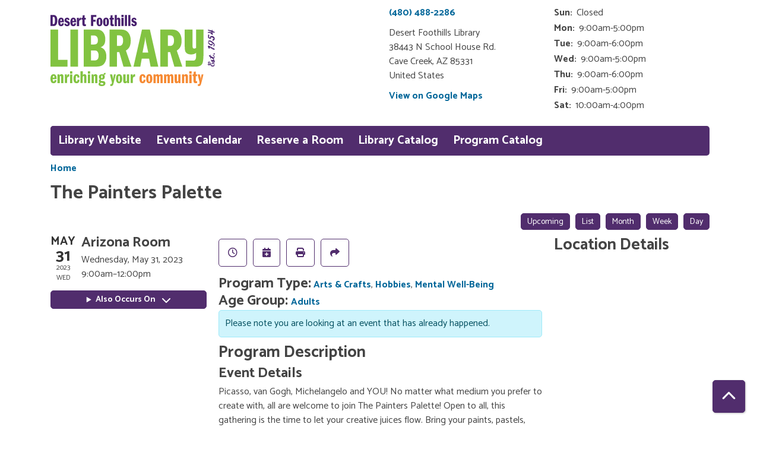

--- FILE ---
content_type: image/svg+xml
request_url: https://desertfoothills.librarycalendar.com/sites/default/files/Desert%20Foothills_7.svg
body_size: 30199
content:
<?xml version="1.0" encoding="UTF-8"?><svg id="all_final" xmlns="http://www.w3.org/2000/svg" viewBox="0 0 215.22 93.16"><defs><style>.cls-1{fill:#f68a33;}.cls-2{fill:#48206e;}.cls-3{fill:#82c341;}</style></defs><g><path class="cls-2" d="M0,.11H2.77c1.61,0,2.27,.09,3.1,.39,2.05,.76,3.14,3.1,3.14,6.74,0,4.84-1.77,7.41-5.1,7.41H0V.11ZM3.79,12.1c.74,0,1.18-.17,1.46-.59,.39-.57,.59-1.94,.59-4.08,0-1.48-.11-2.62-.33-3.49-.24-.92-.74-1.31-1.72-1.31h-.87V12.1h.87Z"/><path class="cls-2" d="M12.91,9.75c-.02,.17-.02,.31-.02,.39,0,1.9,.33,2.57,1.2,2.57,.65,0,.94-.44,1.11-1.77l2.31,.2c-.15,2.38-1.46,3.73-3.55,3.73-2.57,0-3.86-1.83-3.86-5.52s1.37-5.67,3.86-5.67c1.13,0,2.01,.41,2.64,1.24,.78,1.05,1.02,2.2,1.02,4.82h-4.71Zm1.11-4.1c-.74,0-1.05,.63-1.13,2.35h2.12c0-1.68-.28-2.35-.98-2.35Z"/><path class="cls-2" d="M21.79,5.76c-.55,0-.89,.28-.89,.74s.39,.87,1.31,1.26l1.02,.48c1.46,.65,2.18,1.72,2.18,3.14,0,2.16-1.4,3.49-3.64,3.49-2.09,0-3.31-1.05-3.62-3.18l2.16-.35c.17,.98,.59,1.4,1.42,1.4,.68,0,1.07-.33,1.07-.83,0-.54-.28-.85-1.13-1.26l-.68-.33c-.74-.35-1.33-.72-1.72-1.09-.55-.48-.87-1.29-.87-2.18,0-1.96,1.44-3.36,3.47-3.36,1.7,0,2.66,.85,3.14,2.79l-2.01,.5c-.13-.85-.5-1.22-1.2-1.22Z"/><path class="cls-2" d="M28.9,9.75c-.02,.17-.02,.31-.02,.39,0,1.9,.33,2.57,1.2,2.57,.65,0,.94-.44,1.11-1.77l2.31,.2c-.15,2.38-1.46,3.73-3.55,3.73-2.57,0-3.86-1.83-3.86-5.52s1.37-5.67,3.86-5.67c1.13,0,2.01,.41,2.64,1.24,.78,1.05,1.02,2.2,1.02,4.82h-4.71Zm1.11-4.1c-.74,0-1.05,.63-1.13,2.35h2.12c0-1.68-.28-2.35-.98-2.35Z"/><path class="cls-2" d="M34.65,3.9h2.51v2.6c.55-2.03,1.2-2.81,2.27-2.81,.15,0,.28,.02,.7,.09v2.92c-.2-.02-.31-.02-.41-.02-1.57,0-2.27,.92-2.27,2.99v4.99h-2.79V3.9Z"/><path class="cls-2" d="M42.23,.61l2.44-.17V3.9h1.68v2.25h-1.68v4.54c0,1.37,.2,1.68,1.11,1.68,.26,0,.39-.02,.7-.07l-.02,2.22c-.68,.2-1.22,.28-1.79,.28-.92,0-1.79-.33-2.22-.85-.48-.57-.59-1.13-.59-3.16V6.15h-1.16V3.9h1.31l.22-3.29Z"/><path class="cls-2" d="M55.97,6.43h3.18v2.42h-3.18v5.8h-2.99V.11h7.13V2.66h-4.14v3.77Z"/><path class="cls-2" d="M68.03,9.29c0,3.71-1.31,5.58-3.86,5.58s-3.79-1.94-3.79-5.67,1.37-5.52,3.88-5.52,3.77,1.98,3.77,5.6Zm-4.51-3.21c-.17,.44-.24,1.09-.24,2.81,0,1.2,.02,2.14,.09,2.86,.07,.81,.33,1.18,.85,1.18,.35,0,.59-.17,.72-.52,.09-.26,.13-.54,.15-.87,.04-.72,.07-1.57,.07-2.35,0-.83-.04-1.48-.09-2.33-.07-.87-.28-1.2-.83-1.2h-.04c-.33,0-.57,.17-.68,.44Z"/><path class="cls-2" d="M76.58,9.29c0,3.71-1.31,5.58-3.86,5.58s-3.79-1.94-3.79-5.67,1.37-5.52,3.88-5.52,3.77,1.98,3.77,5.6Zm-4.51-3.21c-.17,.44-.24,1.09-.24,2.81,0,1.2,.02,2.14,.09,2.86,.07,.81,.33,1.18,.85,1.18,.35,0,.59-.17,.72-.52,.09-.26,.13-.54,.15-.87,.04-.72,.07-1.57,.07-2.35,0-.83-.04-1.48-.09-2.33-.07-.87-.28-1.2-.83-1.2h-.04c-.33,0-.57,.17-.68,.44Z"/><path class="cls-2" d="M78.81,.61l2.44-.17V3.9h1.68v2.25h-1.68v4.54c0,1.37,.2,1.68,1.11,1.68,.26,0,.39-.02,.7-.07l-.02,2.22c-.68,.2-1.22,.28-1.79,.28-.92,0-1.79-.33-2.22-.85-.48-.57-.59-1.13-.59-3.16V6.15h-1.16V3.9h1.31l.22-3.29Z"/><path class="cls-2" d="M84.07,.11h2.79V5.3c.46-1.18,1.05-1.61,2.16-1.61,.65,0,1.16,.15,1.57,.46,.59,.46,.81,1.18,.81,2.75v7.76h-2.79V7.2c0-.96-.17-1.22-.85-1.22s-.89,.33-.89,1.33v7.35h-2.79V.11Z"/><path class="cls-2" d="M95.78,0V2.97h-2.79V0h2.79Zm-2.79,3.9h2.79V14.65h-2.79V3.9Z"/><path class="cls-2" d="M97.44,.11h2.79V14.65h-2.79V.11Z"/><path class="cls-2" d="M101.88,.11h2.79V14.65h-2.79V.11Z"/><path class="cls-2" d="M109.45,5.76c-.54,0-.89,.28-.89,.74s.39,.87,1.31,1.26l1.03,.48c1.46,.65,2.18,1.72,2.18,3.14,0,2.16-1.4,3.49-3.64,3.49-2.09,0-3.31-1.05-3.62-3.18l2.16-.35c.17,.98,.59,1.4,1.42,1.4,.68,0,1.07-.33,1.07-.83,0-.54-.28-.85-1.13-1.26l-.68-.33c-.74-.35-1.33-.72-1.72-1.09-.55-.48-.87-1.29-.87-2.18,0-1.96,1.44-3.36,3.47-3.36,1.7,0,2.66,.85,3.14,2.79l-2.01,.5c-.13-.85-.5-1.22-1.2-1.22Z"/></g><g><path class="cls-3" d="M2.99,84c-.02,.18-.02,.32-.02,.42,0,2.01,.35,2.72,1.27,2.72,.69,0,.99-.46,1.18-1.87l2.45,.21c-.16,2.51-1.55,3.94-3.76,3.94C1.37,89.42,.01,87.48,.01,83.58s1.45-6,4.08-6c1.2,0,2.12,.44,2.79,1.31,.83,1.11,1.08,2.33,1.08,5.1H2.99Zm1.18-4.34c-.78,0-1.11,.67-1.2,2.49h2.24c0-1.78-.3-2.49-1.04-2.49Z"/><path class="cls-3" d="M9.22,77.82h2.65v1.66c.62-1.41,1.29-1.89,2.54-1.89,.67,0,1.25,.16,1.68,.48,.23,.16,.44,.41,.55,.72,.28,.58,.32,1.04,.32,2.45v7.96h-2.95v-7.73c0-.6-.02-.81-.09-1.02-.12-.25-.44-.44-.83-.44-.67,0-.92,.41-.92,1.45v7.73h-2.95v-11.37Z"/><path class="cls-3" d="M18.79,77.82h2.65v2.74c.58-2.15,1.27-2.98,2.4-2.98,.16,0,.3,.02,.74,.09v3.09c-.21-.02-.32-.02-.44-.02-1.66,0-2.4,.97-2.4,3.16v5.28h-2.95v-11.37Z"/><path class="cls-3" d="M28.58,73.69v3.14h-2.95v-3.14h2.95Zm-2.95,4.13h2.95v11.37h-2.95v-11.37Z"/><path class="cls-3" d="M35.34,82.09l-.02-.35c-.09-1.45-.39-2.01-1.06-2.01-.39,0-.69,.21-.85,.62-.09,.25-.16,.55-.18,.88-.05,.62-.09,1.52-.09,2.26,0,2.86,.23,3.64,1.11,3.64,.78,0,1.08-.58,1.25-2.38l2.49,.18c-.07,1.08-.12,1.31-.3,1.96-.42,1.57-1.75,2.51-3.46,2.51-2.74,0-4.15-1.96-4.15-5.84s1.48-6,4.18-6c2.35,0,3.69,1.55,3.76,4.34l-2.65,.16Z"/><path class="cls-3" d="M39.34,73.8h2.95v5.49c.48-1.25,1.11-1.71,2.28-1.71,.69,0,1.22,.16,1.66,.48,.62,.48,.85,1.25,.85,2.91v8.21h-2.95v-7.89c0-1.01-.18-1.29-.9-1.29s-.95,.35-.95,1.41v7.77h-2.95v-15.39Z"/><path class="cls-3" d="M51.87,73.69v3.14h-2.95v-3.14h2.95Zm-2.95,4.13h2.95v11.37h-2.95v-11.37Z"/><path class="cls-3" d="M53.76,77.82h2.65v1.66c.62-1.41,1.29-1.89,2.54-1.89,.67,0,1.25,.16,1.68,.48,.23,.16,.44,.41,.55,.72,.28,.58,.32,1.04,.32,2.45v7.96h-2.95v-7.73c0-.6-.02-.81-.09-1.02-.12-.25-.44-.44-.83-.44-.67,0-.92,.41-.92,1.45v7.73h-2.95v-11.37Z"/><path class="cls-3" d="M72.1,78.03c-.25-.12-.37-.16-.58-.16-.55,0-.81,.28-1.06,1.06,.48,.62,.71,1.29,.71,2.17,0,2.19-1.38,3.58-3.55,3.58-.42,0-.88-.07-1.25-.14-.35,.16-.58,.53-.58,.95,0,.58,.37,.78,1.59,.88,1.41,.14,2.03,.21,2.68,.39,1.2,.35,1.87,1.36,1.87,2.81,0,2.31-1.68,3.58-4.73,3.6-2.81,0-4.2-.85-4.2-2.58,0-.69,.23-1.32,.65-1.73,.21-.21,.39-.32,.9-.58-.83-.51-1.15-1.04-1.15-1.82,0-1.06,.55-1.96,1.52-2.51-1.06-.55-1.5-1.38-1.5-2.84,0-2.17,1.48-3.51,3.88-3.51,.9,0,1.68,.16,2.28,.51,0-1.52,.58-2.21,1.78-2.21,.25,0,.39,.02,.74,.09v2.05Zm-6.76,11.83c0,.76,.67,1.13,2.1,1.13,1.18,0,1.8-.35,1.8-1.06,0-.67-.51-.9-2.01-.99l-.92-.05-.55-.05c-.3,.35-.41,.62-.41,1.01Zm1.04-8.86c0,1.36,.28,1.89,.95,1.89,.62,0,.88-.48,.88-1.78s-.28-1.82-.88-1.82h-.05c-.62,.02-.9,.53-.9,1.71Z"/><path class="cls-3" d="M80.82,77.82l.85,4.11c.05,.23,.09,.53,.14,.9,.09,.83,.14,1.31,.18,2.49,.02-.44,.07-.76,.07-.99,.12-1.15,.3-2.56,.44-3.3l.62-3.21h2.4l-2.7,10.86-.39,1.41c-.46,1.64-.67,2.01-1.36,2.49-.44,.32-.99,.48-1.66,.48-.37,0-.58-.02-1.11-.16l-.02-2.4c.39,.12,.55,.16,.85,.16,.97,0,1.31-.65,1.31-2.51l-2.58-10.33h2.95Z"/><path class="cls-3" d="M93.88,83.52c0,3.92-1.38,5.91-4.08,5.91s-4.01-2.05-4.01-6,1.45-5.84,4.11-5.84,3.99,2.1,3.99,5.93Zm-4.78-3.39c-.18,.46-.25,1.15-.25,2.98,0,1.27,.02,2.26,.09,3.02,.07,.85,.35,1.25,.9,1.25,.37,0,.62-.18,.76-.55,.09-.28,.14-.58,.16-.92,.05-.76,.07-1.66,.07-2.49,0-.88-.05-1.57-.09-2.47-.07-.92-.3-1.27-.88-1.27h-.05c-.35,0-.6,.18-.72,.46Z"/><path class="cls-3" d="M103.07,89.19h-2.65v-1.59c-.65,1.31-1.34,1.82-2.56,1.82-.74,0-1.38-.21-1.82-.6-.55-.51-.72-1.27-.72-3.18v-7.82h2.95v7.82c0,1.01,.21,1.36,.88,1.36,.74,0,.95-.42,.95-1.89v-7.29h2.98v11.37Z"/><path class="cls-3" d="M104.96,77.82h2.65v2.74c.58-2.15,1.27-2.98,2.4-2.98,.16,0,.3,.02,.74,.09v3.09c-.21-.02-.32-.02-.44-.02-1.66,0-2.4,.97-2.4,3.16v5.28h-2.95v-11.37Z"/><path class="cls-1" d="M121.79,82.09l-.02-.35c-.09-1.45-.39-2.01-1.06-2.01-.39,0-.69,.21-.85,.62-.09,.25-.16,.55-.18,.88-.05,.62-.09,1.52-.09,2.26,0,2.86,.23,3.64,1.11,3.64,.78,0,1.08-.58,1.25-2.38l2.49,.18c-.07,1.08-.12,1.31-.3,1.96-.41,1.57-1.75,2.51-3.46,2.51-2.74,0-4.15-1.96-4.15-5.84s1.48-6,4.18-6c2.35,0,3.69,1.55,3.76,4.34l-2.65,.16Z"/><path class="cls-1" d="M133.4,83.52c0,3.92-1.38,5.91-4.08,5.91s-4.01-2.05-4.01-6,1.45-5.84,4.11-5.84,3.99,2.1,3.99,5.93Zm-4.77-3.39c-.19,.46-.25,1.15-.25,2.98,0,1.27,.02,2.26,.09,3.02,.07,.85,.35,1.25,.9,1.25,.37,0,.62-.18,.76-.55,.09-.28,.14-.58,.16-.92,.05-.76,.07-1.66,.07-2.49,0-.88-.05-1.57-.09-2.47-.07-.92-.3-1.27-.88-1.27h-.05c-.35,0-.6,.18-.72,.46Z"/><path class="cls-1" d="M134.9,77.82h2.65v1.68c.55-1.43,1.18-1.91,2.38-1.91s1.82,.46,2.33,1.8c.42-1.29,1.04-1.8,2.21-1.8,.74,0,1.31,.21,1.78,.6,.53,.51,.74,1.27,.74,3v8h-2.88v-8c0-.88-.21-1.18-.85-1.18-.32,0-.58,.16-.72,.39-.12,.28-.16,.53-.16,1.32v7.47h-2.88v-7.82c0-.55-.02-.76-.09-.97-.11-.25-.37-.39-.74-.39-.67,0-.88,.37-.88,1.5v7.68h-2.88v-11.37Z"/><path class="cls-1" d="M148.79,77.82h2.65v1.68c.55-1.43,1.18-1.91,2.38-1.91s1.82,.46,2.33,1.8c.42-1.29,1.04-1.8,2.21-1.8,.74,0,1.31,.21,1.78,.6,.53,.51,.74,1.27,.74,3v8h-2.88v-8c0-.88-.21-1.18-.85-1.18-.32,0-.58,.16-.72,.39-.12,.28-.16,.53-.16,1.32v7.47h-2.88v-7.82c0-.55-.02-.76-.09-.97-.11-.25-.37-.39-.74-.39-.67,0-.88,.37-.88,1.5v7.68h-2.88v-11.37Z"/><path class="cls-1" d="M170.36,89.19h-2.65v-1.59c-.65,1.31-1.34,1.82-2.56,1.82-.74,0-1.38-.21-1.82-.6-.55-.51-.72-1.27-.72-3.18v-7.82h2.95v7.82c0,1.01,.21,1.36,.88,1.36,.74,0,.95-.42,.95-1.89v-7.29h2.98v11.37Z"/><path class="cls-1" d="M172.25,77.82h2.65v1.66c.62-1.41,1.29-1.89,2.54-1.89,.67,0,1.25,.16,1.68,.48,.23,.16,.44,.41,.55,.72,.28,.58,.32,1.04,.32,2.45v7.96h-2.95v-7.73c0-.6-.02-.81-.09-1.02-.11-.25-.44-.44-.83-.44-.67,0-.92,.41-.92,1.45v7.73h-2.95v-11.37Z"/><path class="cls-1" d="M184.78,73.69v3.14h-2.95v-3.14h2.95Zm-2.95,4.13h2.95v11.37h-2.95v-11.37Z"/><path class="cls-1" d="M187.66,74.34l2.58-.18v3.67h1.78v2.38h-1.78v4.8c0,1.45,.21,1.78,1.18,1.78,.28,0,.42-.02,.74-.07l-.02,2.35c-.72,.21-1.29,.3-1.89,.3-.97,0-1.89-.35-2.35-.9-.51-.6-.62-1.2-.62-3.34v-4.91h-1.22v-2.38h1.38l.23-3.48Z"/><path class="cls-1" d="M195.65,77.82l.85,4.11c.05,.23,.09,.53,.14,.9,.09,.83,.14,1.31,.18,2.49,.02-.44,.07-.76,.07-.99,.12-1.15,.3-2.56,.44-3.3l.62-3.21h2.4l-2.7,10.86-.39,1.41c-.46,1.64-.67,2.01-1.36,2.49-.44,.32-.99,.48-1.66,.48-.37,0-.58-.02-1.11-.16l-.02-2.4c.39,.12,.55,.16,.85,.16,.97,0,1.32-.65,1.32-2.51l-2.58-10.33h2.95Z"/></g><g><g><path class="cls-3" d="M.02,19.16H10.01V58.79h12.31v8.96H.02V19.16Z"/><path class="cls-3" d="M26.11,19.16h9.98v48.6h-9.98V19.16Z"/><path class="cls-3" d="M43.53,19.16h13.19c5.69,0,6.34,.07,8.38,.8,4.08,1.46,6.71,5.97,6.71,11.8s-1.75,8.81-6.05,10.63c5.03,1.75,7.43,5.69,7.43,12.24,0,3.21-.73,5.9-2.26,8.23-2.41,3.64-5.54,4.88-12.46,4.88h-14.94V19.16Zm13.19,19.6c3.79,0,5.4-1.6,5.4-5.54s-1.82-6.27-5.4-6.27h-3.64v11.8h3.64Zm.29,20.91c4.3,0,6.04-1.89,6.04-6.48,0-2.55-.73-4.59-1.97-5.69-.8-.73-1.75-.94-4.37-.94h-3.64v13.11h3.93Z"/><path class="cls-3" d="M77.28,19.16h12.46c4.81,0,6.93,.37,8.82,1.31,4.08,1.97,6.56,7,6.56,13.11,0,6.56-1.82,10.27-6.34,13.11l7.28,21.06h-10.42l-5.54-19.09h-3.06v19.09h-9.76V19.16Zm12.46,21.5c3.64,0,5.39-2.33,5.39-7.07s-1.75-6.78-5.39-6.78h-2.7v13.85h2.7Z"/><path class="cls-3" d="M143.91,19.16h12.46c4.81,0,6.92,.37,8.82,1.31,4.08,1.97,6.56,7,6.56,13.11,0,6.56-1.82,10.27-6.34,13.11l7.28,21.06h-10.42l-5.54-19.09h-3.06v19.09h-9.76V19.16Zm12.46,21.5c3.64,0,5.4-2.33,5.4-7.07s-1.75-6.78-5.4-6.78h-2.7v13.85h2.7Z"/></g><path class="cls-3" d="M190.35,67.72c-1.16,0-12.27-.03-12.27-.03h-1l.07-7.95,.54,.05c.61,.06,9.4,.11,10.03,.02,3.12-.71,3.06-4.42,3-8.01,0-.48-.02-.94-.02-1.39l-.03-.73c-1.63,1.39-3.81,2.12-6.39,2.12-2.45,0-4.59-.64-6.03-1.79-1.87-1.53-2.43-3.7-2.43-9.31V19.24h10.27v21.47c0,2.85,.66,3.31,2.25,3.31,.98,0,1.91-.34,2.29-.82V19.25h9.79s0,30.37,0,30.37c0,3.54-.17,12.05-1.77,14.48-1.53,2.49-4.09,3.61-8.29,3.61Z"/><path class="cls-3" d="M130.19,19.16l11,48.58h-10.05l-1.97-10.49h-9.61l-1.89,10.49h-8.96l11.14-48.58h10.34Zm-4.81,17.26c-.65-3.13-.8-4.15-1.02-8.16-.44,3.57-.73,5.46-1.17,7.72l-2.63,13.4h7.5l-2.69-12.96Z"/></g><g><g><path class="cls-2" d="M213.19,67.13s-.12-.05-.06-.13c.08,.01,.17,.05,.19-.06,.01-.06-.05-.07-.04-.13,.01-.04,.08-.01,.06-.13,0-.04-.06-.02-.06-.06,0-.04,.12-.07,.06-.13-.1,.05-.16,.04-.22-.02,.1-.13-.12-.13-.1,0-.05-.02-.07-.05-.07-.1,.1-.01-.02-.14,0,0-.14-.01-.04,.25-.16,.29,0-.13,.02-.19-.1-.13,.05-.05,.11-.17-.04-.16,.05,.12-.08,.1-.12,.06-.02-.05-.05,0,0,0,.01,.05,.07,.22,.1,.16-.01-.1,0-.11,.06-.06-.08,.06,.01,.07,.04,.13,.01,.05-.11,.11,0,.12-.06,.04-.26-.04-.23,.17-.06,0-.12,.17-.06,.19-.02-.06,.17-.06,.16,0-.02,0-.07,.07-.06,.12,0-.01,.06,.04,.06,.04,.02,.04,0,.04,.04,.06-.02-.01,.06-.07,.1-.06,.02,.01,.04,.08,.06,.1,.02,.01,.07-.01,.1,0s.13,.14,.16,0c-.16,.06-.04-.02-.06-.16,.12-.02,.1,.1,.19,.1,.02-.08-.07-.07-.06-.13,0-.02,.07-.02,.06-.06Zm-.19,.1c-.12,.04-.17,0-.16-.07,0,.01,.19-.07,.19-.12,.02,.1-.04,.11-.04,.19Zm.44-.26c-.02,.12,.07,.13,.13,.17-.02-.08-.04-.16-.13-.17Zm-.25,.1s.01,.05,.04,.04c0-.01-.02-.05-.04-.04Zm.46-.63s-.05,.07-.04,.06c-.07,.08-.07,.06-.17,.04-.04,.13,.08,.16,.07,.23-.01,.02-.14-.01-.1,.1,.12,0,.06-.11,.16-.07,.05,.02,.05,.34,.19,.17-.08-.01-.06-.16-.1-.19-.02-.04-.05,.01-.06-.04-.01-.06,.14-.24,.04-.29Zm-1.13,.54v-.02s.04,.02,0,.02Zm.41-.01s.01,.01,.01,.01h-.01Zm0-.01c-.05-.07-.06-.23,.11-.14,.01,.2-.02,.06-.07,.06-.01,0-.05,.05-.04,.08Zm.42-.08s.02,.07,.04,.07c.07,0,0-.11-.04-.07Zm-1.93,0s.02-.01,.04-.01t-.02,.01h-.01Zm1.1-.06s-.01-.05-.04-.04c0,.01,.02,.05,.04,.04Zm.61-.06s-.05-.06-.04-.07c.01-.01,.04,.06,.04,.07Zm-.52,0s.02-.04,0-.07c-.04,0-.04,.06,0,.07Zm1.63-.19c-.02,.13,.1,0,0,0-.01-.05-.04,0,0,0Zm-1.12-.1c0,.08-.2,.08-.1,0h.1Zm-1.7,.06s-.01-.05-.02-.04c-.01,.01,.01,.05,.02,.04Zm2.85-.16c-.01,.14,.11,.2,.16,.06-.18,.08,.02-.1-.16-.06Zm-.8,.1s-.1-.16-.1-.04l.1,.04Zm-1.57-.04s-.01-.05-.02-.04c-.01,.01,.01,.05,.02,.04Zm1.42,0s-.02-.05-.04-.04c-.01,.01,.01,.05,.04,.04Zm.86-.1s.01,.06,.04,.06c.06,0,0-.1-.04-.06Zm-.8-.06s.02,.07,.04,.06c.01-.01-.02-.08-.04-.06Zm.9,0s-.04,.02,0,.02c.01,0,.04-.02,0-.02Zm-2.85-.04s.02,.05,.04,.04c.01-.01-.01-.06-.04-.04Zm-.1,.04s-.01-.08-.02-.07c-.01,.01,.01,.08,.02,.07Zm.26-.07s.01,.05,.02,.04c.01-.01-.01-.05-.02-.04Zm-.23-.04s.01,.06,.04,.04c0-.01-.02-.05-.04-.04Zm2.88-.1s.01,.06,.04,.04c.01-.01-.01-.05-.04-.04Zm-3.93-.73s-.01-.05-.02-.04c-.01,.01,.01,.05,.02,.04Z"/><path class="cls-2" d="M212.64,56.62s.14-.05,.19-.04c.22,.11,.3,.38,.53,.49l.49,.61s.05,.11,.07,.14c.01,.02,.06,.06,.06,.07,.05,.13,0,.23,.04,.29,.1,.18,.24,.13,.29,.23,.05,.11-.05,.24-.04,.29,.01,.07,.04,.05,.06,.1,.14,.18,.23,.4,.32,.58,.02,.04,.01,.08,.04,.12,.02,.05,.07,.06,.1,.1,.02,.07,.04,.16,.06,.23,.05,.11,.11,.23,.13,.32l.1,.38c.04,.18,.08,.37,.1,.54,0,.05-.04,.11-.04,.16,0,.06,.05,.1,.04,.17-.02,.06-.18,.29-.23,.35l-.1,.13s-.02,.08-.06,.13c-.01,.01-.05,.01-.07,.02-.02,.02,0,.07-.02,.1-.05,.06-.13,.1-.17,.13-.01,.02-.01,.08-.02,.1-.04,.02-.14,.06-.19,.1-.06,.04-.08,.04-.13,.06-.01,.01-.02,.06-.04,.07-.05,.02-.18,.04-.25,.06-.1,.04-.17,.1-.23,.1-.01,0-.31,0-.35-.04,.01,.01-.08-.16-.1-.19-.04-.16,.11-.71,.1-.7,.07-.06,.14,.06,.25,.06,.06,0,.24-.06,.26-.06,.13-.07,.06-.13,0-.26-.11-.19-.16-.29-.29-.42-.04-.02-.1-.02-.13-.06-.01,0-.04-.06-.04-.06-.05-.08-.07-.06-.19-.1-.11-.04-.17-.07-.29-.1-.18-.04-.29,.02-.44,0-.1-.01-.41-.18-.48-.1-.04,.02,.14,.2,.12,.19,.17,.17,.26,.24,.42,.35,.02,.02,.05,.07,.1,.1,.05,.02,.13,.01,.16,.04,.06,.04,.08,.11,.13,.16,.07,.07,.18,.1,.19,.13,0,.01,0,.36-.02,.48l-.11,.19s-.22,.02-.35-.04c-.07-.04-.25-.31-.32-.38,0-.01-.05,.01-.06,0-.04-.04-.02-.11-.06-.12-.07-.05-.26-.04-.26-.04-.06-.05-.1-.17-.19-.25-.06-.07-.17-.11-.25-.17-.01-.01-.02-.05-.04-.06-.02-.02-.06-.01-.1-.04-.1-.07-.11-.12-.16-.19-.01-.01-.06-.04-.06-.06-.04-.07-.01-.14-.04-.19-.05-.07-.11-.07-.16-.13-.02-.02-.01-.06-.04-.1-.02-.02-.08-.04-.1-.06-.07-.13-.07-.32-.13-.42,0-.01-.05-.01-.06-.04-.02-.02-.01-.07-.04-.1-.04-.04-.13-.05-.16-.1-.01-.02-.01-.14-.04-.25-.04-.2-.14-.54-.12-.73,.01-.14,.11-.33,.16-.36,.12-.05,.34-.01,.35,0l.04,.1s.06,.05,.06,.07c.11,.24,.02,.65,.32,.6,.06,0,.06-.05,.13-.06,.04-.01,.08,.01,.12,0,.06-.01,.07-.06,.17-.1,.04-.01,.08,.01,.12,0,.02-.01,.07-.06,.1-.06,.2-.05,.35-.01,.52-.04,.1-.01,.18-.02,.23-.04,.08-.02,.14-.1,.19-.1,.06,0,.34,.08,.42,.1,.07,.02,.12,.05,.16,.07-.28-.19,.35,.11,.25,.16,.14-.07,.04-.32-.06-.52-.05-.07-.12-.12-.16-.19-.02-.04-.02-.1-.04-.12-.04-.06-.08-.08-.1-.1-.05-.1-.04-.19-.06-.23-.11-.14-.31-.28-.46-.36-.02-.01-.04-.05-.06-.06-.11-.06-.3-.14-.38-.19-.04-.01-.06-.01-.1-.04-.2-.08-.12-.06-.13-.29-.01-.18-.1-.41-.06-.5,.01-.07,.14-.16,.16-.17-.04,.22,.18,0,0,0,0-.02,.02-.04,.04-.06,.12-.01,.26,.01,.31,.06,.05,.05,.12,.12,.17,.13Zm1.92,4.26c0,.19-.14,.05-.23,.13-.17-.04-.04,.1,0,0,.1,.05,.18-.01,.19,.06-.01-.05-.07,.07-.06,.07h-.06s-.06,.12,0,.12c-.01,.14,.12,.01,0,0,0-.11,.18,0,.22-.02,0,0,.05-.12,.04-.17,0,.01-.08-.01-.1-.04-.06-.12,.25-.07,0-.16Zm-.23,.29s-.01-.05-.02-.04c-.01,.01,.01,.06,.02,.04Zm-.22-.25s.01-.04,0-.07c-.04,0-.05,.06,0,.07Zm-.1-.07c-.01-.1-.14-.02-.04,.04,.02,.01,.04-.01,.04-.04Zm.64-.02s-.04,.05,0,.06c0-.04,.05-.05,0-.06Zm-.64-.04s.01,.05,.02,.04c.01-.01-.01-.05-.02-.04Zm.16,0s.01,.05,.04,.04c0-.01-.02-.05-.04-.04Zm-2.78,0s-.04,.04,0,.04c.01,0,.04-.04,0-.04Zm2.21-.04s.04-.05,0-.06c0,.04-.05,.05,0,.06Zm.32-.06c.02-.13-.1,0,0,0-.12,.13,.17,0,0,0Zm.6-.13c-.05-.08-.12,.05-.1,.13-.13-.02,0,.1,0,0h.1c.01-.08-.12-.08,0-.13,.06,.12,.11-.1,0,0Zm-.29,.17s-.01-.08-.02-.07c-.01,.01,.01,.08,.02,.07Zm-.58-.07s-.01-.05-.02-.02c-.01,0,.01,.05,.02,.02Zm.58-.31s-.05-.05-.06-.04c-.02,.01,0,.13-.06,.13h.16c.04,.1-.07,.05-.13,.06-.01-.05-.04,0,0,0,.01,.02,.04,.04,.04,.06-.12,.06-.1,0-.19-.02-.02,.02-.05,.08,0,.1,0-.1,.05,.02,.1,.02,0,0,.13-.06,.19-.06,.04,0,.12,.02,.13-.13-.11,.04-.07,.04-.13-.02,.05-.13,.1,.04,.16,0,.06-.05,0-.17,0-.17-.11-.06-.06,.05-.19,.07Zm-.79,.25s.01-.04,0-.06c-.04,0-.05,.05,0,.06Zm.41-.06c.06,.01,.06-.02,.07-.07-.06-.01-.06,.02-.07,.07-.1,0,.04,.13,0,0Zm.38,.02s-.04-.02-.02-.02c.01-.02,.04,.02,.02,.02Zm-.58,0h.07s.04,0,.02-.02c-.04-.07-.08-.12-.06-.17l.06,.04s.02-.05,.04-.06c-.05,.02-.12-.04-.13-.04-.08,.06,.05,.18,0,.25Zm-.35-.19c-.08,.05-.04,.07,0,.13,.07,.13,.07-.17,0-.13Zm-2.09,.13s-.01-.05-.02-.04,.01,.05,.02,.04Zm.19-.06c-.17,0-.02,.13,0,0,.05-.02,0-.04,0,0Zm1.74,.02c.07,.11,.11-.1,.06-.12-.08-.04-.1,.08-.06,.12Zm.89-.12c-.05-.1-.19,0-.19,.02h.04s.06,0,.06,0c.01,.01-.01,.1,0,.1,.14,.07,.12-.1,.1-.12Zm-2.75,.12s-.02-.05-.04-.02c-.01,0,.01,.05,.04,.02Zm.22-.02s.01,.04,0,0c.17,.02,.19,.01,.23-.13,.17,0,.04-.13,0,0-.05,.06-.14,.08-.23,.13Zm.23-.04s.01,.05,.04,.04c0-.01-.02-.05-.04-.04Zm.83-.06s.02,.07,.04,.06c.01-.01-.01-.08-.04-.06Zm.13,.02s.06,.01,.06,0c.12-.11-.23-.02-.06,0Zm.86,0s.02-.04,0-.06c-.02,0-.04,.06,0,.06Zm-.02-.22s.04-.02,.02-.04c-.04-.02-.11-.01-.19-.04-.11,.13,.06,.06,.07,.07,.01,.01-.02,.08,0,.1,.06,.07,.19-.04,.22,.02,.06-.08-.07-.11-.12-.12Zm-2.05,.12c.06,0,0-.1-.04-.06-.01,.01,.02,.06,.04,.06Zm2.69-.06s.02,.06,.04,.06c.06,0,0-.1-.04-.06Zm-2.21,.04s.06,.02,.06,0c.05-.02,0-.05,0,0h-.06c-.01-.06,.02-.06,.02-.1,.13,.05,.32-.08,.36-.23-.06,.05-.16,.02-.19,.06-.06,.06,.01,.18-.13,.1-.05-.02-.02,0-.04,.07-.11,.04-.04-.17-.02-.17-.07-.04-.11,.01-.17,.1-.05,.02,.01,.05,0,0,.13-.02,.01,.22,.17,.17Zm1.73-.07s.02,.07,.04,.07c.06,0,0-.1-.04-.07Zm-1.92,.04s-.02-.05-.04-.04c-.01,.01,.01,.05,.04,.04Zm-.29-.04s-.02-.07-.04-.06c-.01,.01,.01,.08,.04,.06Zm.12-.06s.02,.05,.04,.04c.01-.01-.01-.05-.04-.04Zm2.43-.1s-.13,.1-.02,.13c-.01-.05,.12-.1,.02-.13Zm.32,.1s-.04,.04,0,.04c.01,0,.04-.04,0-.04Zm-1.8-.04s.01,.05,0,0c.05-.01,0-.04,0,0Zm1-.54c0,.06-.08,.04-.06,.13-.04-.06-.06,.07-.13,.06,0,0,.01-.1,0-.1-.01-.01-.42,.11-.16,.13-.02,.12-.13-.04-.13,.12-.13-.01-.02,.17,0,.19,.05-.04,.05-.14,0-.19,.1-.07,.12,.07,.19,.07-.02,0,.04-.07,.04-.07,.02,0,.16,.04,.19-.02-.13-.05,0-.11,0-.19,.04-.01,.14-.11,.06-.13Zm-2.02,.52s.02-.04,0-.07c-.04,0-.04,.06,0,.07Zm1.9-.07c.12,0-.01-.13,0,0-.1,.01,.02,.13,0,0Zm.73-.02s.01,.05,.04,.02c0,0-.02-.05-.04-.02Zm-1.38-.04s.01,.05,.04,.04c.01-.01-.01-.05-.04-.04Zm1.03,.04c.07,0,.1-.05,.12-.1-.08-.01-.16-.01-.12,.1Zm-2.22-.07h.04s.04,0,0,0c.07-.11-.06-.18-.04,0-.14-.04,.04,.16,0,0Zm.42,0s.01,.05,.04,.04c0-.01-.02-.05-.04-.04Zm-.58-.02s.04-.04,0-.04c-.01,0-.04,.04,0,.04Zm1.09-.04s-.02-.05-.04-.04c-.01,.01,.01,.05,.04,.04Zm.38,0s-.02-.08-.04-.06c-.01,0,.02,.07,.04,.06Zm1.12-.16s.02,.05,.04,.02c.01,0-.01-.05-.04-.02Zm-2.43,0s-.01-.05-.02-.04c-.01,.01,.01,.05,.02,.04Zm2.12-.04s-.04,.04,0,.04c.01,0,.04-.04,0-.04Zm0-.1s0,.04,0,0c.04-.02-.01-.04,0,0Zm.1-.1c.06,.05,.04,0,.12,0-.04,.17,.1,.04,0,0,.04-.11-.11-.02-.12,0Zm-.58,.06c.06,0,0-.1-.04-.06-.01,.01,.01,.06,.04,.06Zm.29-.06s.01,.05,.02,.04c.01-.01-.01-.05-.02-.04Zm-.1-.29s-.07-.05-.12-.06c.04,.01,.07,.04,.12,.06Zm-1.15-.04c-.01-.08-.07-.04-.07,0h.07Zm.22-1.82s.01,.05,.04,.04c.01-.01-.02-.05-.04-.04Zm.01-.28s.12,.06,.12-.01c-.06-.11-.14-.06-.12,.01Zm-.07-.4s.01,.08,.02,.06c.01,0-.01-.07-.02-.06Z"/><path class="cls-2" d="M209.81,53.35c.06,.04-.11,.06-.08,.12,.04,.12,.22,.22,.32,.36,.02,.04,.04,.12,.06,.14,.05,.05,.13,.07,.18,.08,.01,.01,.05,.06,.06,.06,.02,.01,.08-.01,.12,0,.02,.02,.04,.07,.06,.1,.05,.04,.19,.07,.26,.12,.04,.02,.05,.08,.08,.12,.02,.01,.06,0,.08,.02,.02,.01,.07,.07,.12,.08,.05,.01,.07,.02,.1,.04,.05,.01,.13,.05,.18,.06,.08,.02,.22-.01,.29,.02,.1,.05,.08,.17,.18,.24,.08,.06,.19,.05,.3,.08,.04,.02,.07,.05,.11,.06,.13,.05,.17,.07,.3,.12,.07,.02,.13,.04,.18,.06,.04,.02,.02,.08,.06,.12,.01,.01,.04,.01,.06,.02,0,0,.1,.06,.12,.06,.12,.02,.29-.02,.44,.04,.04,.01,.08,.1,.11,.12,.04,.01,.07,.01,.1,.02,.01,.01,.05,.06,.06,.06,.06,.02,.19,.01,.26,.04,.07,.01,.13,.06,.18,.05,.08-.01,.06-.02,.14-.08,.04-.02,.12-.12,.24-.08,.18,.05,.11-.06,.14-.3,.02-.13,.02-.08-.08-.24-.08-.1-.12-.19-.24-.29-.12-.1-.2-.17-.32-.3-.05-.06-.11-.1-.14-.14-.05-.05-.07-.12-.12-.18-.05-.06-.13-.12-.16-.14-.01-.04,.02-.1,0-.12-.04-.06-.12-.14-.14-.16-.1-.02-.2,.05-.24,.04-.01-.01,.01-.11,0-.12-.01-.04-.06-.04-.08-.06-.01-.01-.01-.07-.04-.08-.05-.05-.14-.06-.2-.1-.01,0-.01-.05-.02-.06-.1-.04-.14-.1-.2-.26-.12-.31-.17-1.04,.38-.85,.01,0,.01,.05,.02,.06,0,0,.16,.01,.18,.02,.01,.01,.02,.11,.02,.12,.02,.05,.1,.08,.16,.14,.1,.12,.1,.19,.23,.24,.05,.01,.11,0,.16,.02,.01,.01,.06,.08,.11,.12,.1,.08,.31,.25,.36,.36,.05,.11,0,.22,.12,.3,.05,.02,.11-.01,.14,.05,.06,.07,.04,.25,.12,.3s.11,.1,.18,.18c.05,.06,.1,.1,.14,.18,.01,.01,.01,.06,.04,.08,.05,.06,.11,.06,.12,.08,.05,.18-.07,.42,.02,.6v.06c-.12,.28,.02,.52-.06,.77,0,.02-.02,.1-.02,.08-.01,.06,.05,.12,.02,.14-.04,.08-.2,.13-.3,.22-.05,.05-.18,.2-.08,.38-.05,.05-.11-.01-.18,0-.07,.01-.11,.11-.2,.14-.13,.06-.31,.02-.44,.06-.11,.04-.2,.14-.32,.12-.01-.07,0-.12,.02-.14-.06-.02-.07,.1-.14,.11-.04,.01-.18-.04-.26-.02-.07,0-.18,.06-.18,.06-.07-.01,.04-.08-.06-.12-.02-.01-.29,.05-.41,.02-.04,0-.1,0-.16-.02-.07-.02-.18-.06-.32-.08-.1-.02-.19-.02-.2-.04-.01,0-.04-.12-.04-.12-.04,0-.13,.08-.2,.1-.02,0-.07-.06-.08-.06-.05-.01-.11,.01-.14,0-.07-.02-.16-.06-.22-.1-.1-.05-.25-.1-.26-.23,0-.12-.19-.04-.32-.06-.11-.02-.14-.16-.24-.22l-.18-.05c-.1-.04-.2-.1-.23,.05-.02,.1,.02,.18,.02,.28,.01,.12-.04,.29,0,.44,.02,.07,.07,.1,.06,.14,0-.02-.06,.1-.06,.08-.04,.04-.07,0-.08,.06-.02,.11,.01,.12,.02,.24h-.08c-.01-.06-.08-.04-.12-.06-.02-.01-.04-.07-.06-.08-.1-.07-.07,.02-.12-.1,0-.01-.05-.01-.06-.02,0-.02-.01-.12-.02-.18l-.06-.14s.01-.14,0-.22c-.01-.05-.06-.1-.06-.14s.02-.12,.02-.2c.01-.1,0-.18,0-.26,.01-.12,.07-.25,.04-.36-.02-.05-.11-.07-.12-.08-.02-.02-.04-.01-.06-.04-.18-.13-.31-.34-.44-.47-.02-.04-.06-.02-.08-.06-.01-.01,0-.05,0-.06s-.06-.02-.06-.02c-.06-.07-.1-.1-.14-.16-.12-.12-.2-.25-.3-.32-.05-.04-.11-.04-.14-.06-.12-.06-.17-.18-.22-.26-.02-.05-.07-.1-.08-.14-.05-.13-.05-.4-.14-.44v-.06s.05-.17,0-.16v-.26c.05-.06,.02-.17,.06-.23,.01-.04,.07-.05,.08-.06,.02-.04,.01-.07,.02-.1,.08-.1,.13-.16,.3-.06,.04,.02,.06,.1,.12,.12,.04,.02,.1,.05,.14,.06,.05,.01,.14,.01,.18,.04,.02,.01,.04,.07,.06,.08,.05,.02,.12,.04,.18,.06,.06,.02,.1,.04,.14,.06,.12,.05,.22,.13,.26,.14,.05,.01,.11-.01,.16,0,.06,.04,.3,.28,.35,.24,.08-.24-.19-.31-.14-.44,.11-.05,.01,.1,.08,.08,.02-.08-.01-.16-.02-.32-.01-.11-.05-.12,0-.24,.01-.04,.04-.06,.06-.11,.02-.06,.02-.14,.02-.16,.06-.07,.18-.07,.2-.18h.06c.16,.18,.19,.26,.26,.5,.07,.19,.06,.26-.05,.44-.08,.13-.21,.21-.2,.33l-.08,.06Zm2.64,3.29s.01,.05,.02,.02c.01,0-.01-.04-.02-.02Zm.32-.18s.01,.07,.02,.06c.01-.01-.01-.07-.02-.06Zm-.42,0s.02,.05,.04,.04c0-.01-.01-.05-.04-.04Zm1.13,0s.01,.05,.02,.04c.01-.01-.01-.05-.02-.04Zm-1.07-.06s.01,.05,.04,.04c0-.01-.01-.05-.04-.04Zm.18-.02s.01,.04,.04,.02c0,0-.02-.05-.04-.02Zm.53,0s-.02,.02,0,.02,.04-.02,0-.02Zm.68-.06s.01,.05,.04,.02c0,0-.02-.04-.04-.02Zm-1.39-.48s.01,.06,.04,.06c-.01,.1-.02,.18-.12,.18-.01-.29-.17,.1-.06,.12v.08c-.08,0-.04-.13-.14-.12,.04,.06,.08,.25,.17,.16,.07,0,.1-.02,.1-.1-.1,.02-.06,.04-.12-.02,.02-.06,.08,0,.12,0-.01,0,.02-.11,.07-.05-.01-.04,.08-.04,.11-.1,.01-.05-.04-.06-.04-.1,0-.05,.05-.06-.08-.06,0-.04-.01-.05-.04-.06,.02-.23-.22-.05,0,0Zm.24,.44s.01,.07,.02,.06c.01,0-.01-.07-.02-.06Zm-.12,0s.02,.06,.04,.06c.06,0,0-.08-.04-.06Zm-.24,.04s-.04-.01-.02-.04c.02,0,.02,.01,.02,.04Zm.18-.16c-.01,.1-.07,.13,0,.16-.04-.01,.17-.13,.06-.18,0,.01-.05,.05-.06,.02Zm.32,.06s.01,.05,.04,.04c0-.01-.01-.05-.04-.04Zm.22,0s-.04,.04,0,.04c.01,0,.02-.04,0-.04Zm-2.05,0s.05-.05,0-.06c.01,.04-.04,.05,0,.06Zm2.25-.08c-.02-.06-.04,0-.06,0,.1-.01-.1,.05-.06,.06,.07,.04,.14,.02,.12-.06Zm-1.27,0s.01,.06,.02,.06c.07,0,0-.1-.02-.06Zm1.36,0c-.08,.01,.04,.12,0,0,.14,.04-.02-.14,0,0Zm.42,0s.01,.05,.02,.02c.01,0-.01-.04-.02-.02Zm-1.98,.02s.04-.05,0-.05c0,.02-.05,.04,0,.05Zm-.72-.02s.04-.02,0-.02c-.01,0-.02,.02,0,.02Zm1.07,0s.02-.04,0-.06c-.02,0-.04,.05,0,.06Zm.74-.06s.01,.05,.02,.04c.01-.01-.01-.05-.02-.04Zm-1.45,.04s.05-.05,0-.06c-.02,0-.04,.05,0,.06Zm.12-.06c-.14-.04,.04,.13,0,0,.04-.02,.07,.05,.08,.02,.07-.06-.07-.22-.08-.02Zm1.72,0s.01,.04,.02,.02c.01-.01-.01-.05-.02-.02Zm-.36,0s-.01-.05-.02-.04c-.01,.01,.01,.05,.02,.04Zm.18-.04s.01,.05,.02,.04c.01-.01-.01-.05-.02-.04Zm-.12-.02s-.04,.02,0,.02c.02,0,.04-.02,0-.02Zm-.97-.06c-.08,.18,.16,0,.08-.1,.02,.04-.31,.01-.08,.1Zm1.12,.02s-.02,.04,0,.04,.04-.04,0-.04Zm-1.32,0s-.02-.05-.04-.02c-.01,0,.01,.05,.04,.02Zm-.3-.02s-.01-.05-.04-.04c0,.01,.02,.05,.04,.04Zm.35-.04s-.02,.04,0,.04,.04-.04,0-.04Zm-.11-.06s-.02-.04-.04-.02c-.01,.01,.01,.05,.04,.02Zm-.32,0s.02-.02,0-.02-.04,.02,0,.02Zm1.06-.17s.01,.05,.04,.02c.05-.04-.16-.14-.04-.02Zm-1.06,.02s.04-.05,0-.06c-.04,0-.05,.05,0,.06Zm.88-.06h.04s.06,.02,.06,.04c.04-.04-.11-.14-.1-.04Zm-.08-.06s.01,.05,.04,.04c0-.01-.02-.05-.04-.04Zm-.83-.02s-.01-.05-.02-.04c-.01,.01,.01,.05,.02,.04Zm1.09-.04s.01,.05,.04,.04c0-.01-.01-.05-.04-.04Zm-.2,.04s.04-.04,0-.04c-.01,0-.04,.04,0,.04Zm-.12-.1s.01,.07,.04,.06c0,0-.02-.07-.04-.06Zm-2.34,0s-.01-.04-.02-.02c-.01,.01,.01,.05,.02,.02Zm2.4-.06s.02,.06,.04,.06c.06,0,0-.08-.04-.06Zm-2.28-.06s.02,.1,.04,.1c.06,.01,0-.12-.04-.1Zm2.1,.04s.02,.06,.04,.06c.06,0,0-.1-.04-.06Zm-.2,.02s-.01-.04-.02-.02c-.01,.01,.01,.05,.02,.02Zm-1.8-.11s-.01-.04,0,0c-.05,.01,0,.04,0,0Zm1.56-.04s.02,.05,.04,.04c0-.01-.01-.05-.04-.04Zm-1.71-.14c.04-.12-.08-.01,0,0-.18,.19,.22,.06,0,0Zm-.17,.06s-.02-.05-.04-.04c-.01,.01,.01,.05,.04,.04Zm.26-.04s.01,.05,.02,.04c.01-.01-.01-.05-.02-.04Zm1.42,0s.01,.05,.04,.04c0-.01-.02-.05-.04-.04Zm.06,0s.01,.05,.02,.04c.01-.01-.01-.05-.02-.04Zm-1.66,0s-.01-.05-.02-.02c-.01,0,.01,.04,.02,.02Zm-.53-.02s-.02-.05-.04-.04c-.01,.01,.01,.05,.04,.04Zm.35-.12h.04s-.02,.11,.02,.12c-.02-.16,.11,.04,.12-.06-.04-.04-.11-.04-.14-.06,0-.07-.04-.05-.04,0-.04,.01,0,.04,0,0Zm.38,.06s-.04,.05,0,.06c.04-.01,.02-.04,0-.06Zm-.79,.02s-.02-.07-.04-.06c0,.01,.02,.07,.04,.06Zm.79-.06s.06,.04,.06,.04c.11-.11-.18-.16-.06-.04Zm.16-.06s.01,.08,.02,.06c.01,0-.01-.07-.02-.06Zm-1.07,.04s-.01-.05-.04-.04c0,.01,.02,.05,.04,.04Zm.73-.08s0-.04,0,0h-.02c0,.06,.02,.08,.08,.08,.02-.07-.05-.05-.06-.08Zm-.05,.05s-.02-.04-.04-.02c-.01,.01,.01,.05,.04,.02Zm-.42-.02s-.01-.05-.02-.02c-.01,0,.01,.04,.02,.02Zm.53-.06s.02,.05,.04,.04c.01-.01-.01-.05-.04-.04Zm.22,0s.01,.05,.02,.04c.01-.01-.01-.05-.02-.04Zm-.5,0s-.01-.05-.04-.02c0,0,.01,.04,.04,.02Zm.12-.08c-.02,.07,.06,.05,.08,.08,.02-.08-.06-.06-.08-.08Zm-.1-.48c-.02,.1,.17,.13,.06,.2-.05-.04-.04-.13-.12-.14,.12,.13-.14,.12,0,.18,0,.02-.02,.02-.02,.06h-.04s-.05,.2,.04,.2c-.01-.04,0-.05,.02-.06,.02,.05,.04,0,0,0,.02-.04,.04-.17,.1-.18-.02,.01,.07,.06,.08,.04,.05-.1,0-.26-.12-.3Zm.24,.44s.01,.06,.02,.06c.07,0,0-.08-.02-.06Zm-.08-.02s.01,.04,.02,.02c.01-.01-.01-.05-.02-.02Zm-.5,0s-.02-.05-.04-.04c-.01,.01,.01,.05,.04,.04Zm-.24,0c.06,0,0-.1-.04-.06-.01,.01,.02,.06,.04,.06Zm.85-.04s-.02,.04,0,.04,.04-.04,0-.04Zm-.95-.02s-.01-.05-.02-.04c-.01,.01,.01,.05,.02,.04Zm.98-.04s.01,.05,.02,.04c.01-.01-.01-.05-.02-.04Zm-.06-.02s.01,.05,.02,.02c.01,0-.01-.04-.02-.02Zm-.95,0s-.01-.05-.02-.04c-.01,.01,.01,.05,.02,.04Zm.12-.04s.04,0,0,0c-.02-.04-.04,.01,0,0Zm.12-.02s-.01-.05-.04-.04c0,.01,.01,.05,.04,.04Zm.89-.06s.01,.07,.02,.06c.01-.01-.01-.07-.02-.06Zm-.48,.06s.02-.04,.04,0h-.04Zm-.71-.5c.07,.05,.08-.1,.04-.08-.02,.02-.04,.05-.04,.08h-.02c.02-.1-.05-.1-.1-.12,.05-.07-.1-.08-.08-.02,.05-.01,.05,.02,.08,.02,0,.07,.05,.1,.1,.12-.01,.04,0,.05,.02,.06-.01,.06,.08,.1-.02,.08,.01-.07-.16-.11-.18-.06-.14-.02,.04,.14,0,0,.1-.01,.05,.07,.02,.1-.12-.04,0,.08,0,0,.08,.08,.07-.04,.16-.04,.05,.05,.11,.08,.08,.16-.02,.1-.13,.04-.06,.17-.04,.02,0,.04,0,0,.07,.01,.14,.01,.14-.05-.14,.01-.04-.05-.02-.1,.01-.04-.07-.11,0-.14,.01,.04,.04,0,0,0-.01-.07,.05-.07,.02-.16,.05-.01,0-.02,0,0-.05,.04-.08,.1-.14,.04v-.06Zm.95,.32c0,.07,0,.14,.06,.14,0-.07-.01-.12-.06-.14Zm.12,.12s-.04,.02,0,.02c.01,0,.04-.02,0-.02Zm.2-.02s.02,.05,.04,.05c.06,0,0-.08-.04-.05Zm-1.01,.02s.02-.04,0-.06c-.02,0-.04,.05,0,.06Zm.32-.08c-.1,.05,.1,.08,0,0,.05-.02,0-.04,0,0Zm-.38-.06s-.04,.1,0,.08c.02,0,.05-.1,0-.08Zm-.29,.02s0-.08-.04-.08c-.04,.06-.14,.1,.04,.08,.01,.05,.04,0,0,0Zm1.27-.02s-.04,.02,0,.02c.01,0,.02-.02,0-.02Zm-.16-.16s.01,.08,0,.1c0,.01-.04,.01,0,.02,.17,.07,.08-.17,0-.12Zm-1.21,.12s-.01-.05-.02-.02c-.01,0,.01,.04,.02,.02Zm.42-.12c-.01,.06,.02,.06,.06,.06-.04,.13,.08,.01,0,0,.01-.05-.02-.05-.06-.06Zm-.24,.12s.02-.04,0-.06c-.02,0-.04,.06,0,.06Zm.89-.06s.01,.05,.04,.04c0-.01-.02-.05-.04-.04Zm-.06-.02s.01,.05,.04,.02c0,0-.02-.04-.04-.02Zm-1.24-.04s-.02-.04-.04-.02c-.01,.01,.01,.05,.04,.02Zm.79-.02s-.04,.02,0,.02c.02,0,.04-.02,0-.02Zm-.18-.04s-.02,.04,0,.04,.04-.04,0-.04Zm-.55,0s.06-.05,.05-.06c-.01-.01-.17,.06-.05,.06Zm-.12-.02s-.02-.07-.04-.06c0,.01,.02,.07,.04,.06Zm1-.08s.01-.04,.04-.04c.02-.14-.13,.01-.04,.04,.02,.04,.04-.01,0,0Zm.12-.1s-.05,.05-.06,.1c.08,.04,.13-.08,.06-.1Zm-1.09,.1s-.01-.05-.02-.04c-.01,.01,.01,.05,.02,.04Zm.71-.04s.01,.05,.04,.04c0-.01-.01-.05-.04-.04Zm.56,0c-.12-.02,0,.08,0,0,.05-.01,0-.04,0,0Zm-1.07,0c.04-.12-.08,0,0,0,.01,.04,.04,.01,.04,0,.04-.01,0-.04,0,0h-.04Zm.62-.02s.04-.04,0-.04c-.01,0-.04,.04,0,.04Zm.2-.06s.02,.04,.04,.02c.01-.01-.01-.05-.04-.02Zm-1,.02s.25-.02,.14-.08c.04,0,.08,0,.08-.04-.02-.01-.11-.06-.08,.04-.12,.04-.08-.05-.13-.01,0,.01-.02,.08-.01,.1Zm.47-.12c-.06,.01-.16-.14-.14,0,.12,0,.17,.12,.2,.12s0-.14,0-.14c.01-.11-.01,.02-.06,.02Zm.18,.06s.01,.06,.02,.06c.07,0,0-.08-.02-.06Zm-.68,0s-.01-.04-.02-.02c-.01,0,.01,.05,.02,.02Zm-.14-.08s-.04,0,0,0c.01,.04,.04,0,0,0Zm.24-.06s.01,.05,.02,.02c.01,0-.01-.04-.02-.02Zm.47-.06s.01,.06,.02,.06c.07,0,.01-.1-.02-.06Zm-.44-.26s-.01-.05-.02-.04c-.01,.01,.01,.05,.02,.04Z"/><path class="cls-2" d="M214.56,49.98c.84,.46,1.04,1.98-.35,2.04-.12-.25-.44-.31-.58-.56-.08-.59,.07-1.39,.92-1.48Z"/><path class="cls-2" d="M207,40.28s.01,.1,.07,.11c.04,.02,.12,.02,.18,.04,.11,.04,.26,.1,.38,.16,.1,.02,.16-.02,.23,0,.13,.02,.22,.16,.4,.22,.17,.04,.22,.08,.36,.17,.05,.02,.11,.01,.14,.04,.02,.04,.04,.1,.07,.12,.08,.04,.23,.05,.25,.06,.01,.02-.02,.14,0,.16,.07,.04,.17-.07,.34,0-.01,0,.02,.13,.02,.13,.02,.02,.12,.02,.14,.04,.05,.04,.07,.07,.11,.08,.25,.05,.34-.02,.48,.17,.02,.06,.06,.08,.17,.14,.1,.06,.16,.14,.26,.19,.05,.02,.1,0,.13,.04,.04,.02,.08,.12,.12,.14,.07,.04,.17-.02,.25,0,.01,0,.04,.06,.07,.07,.06,.02,.25,.02,.31,.07,.02,.01,.1,.1,.16,.14,.08,.07,.19,.13,.32,.22,.02,.02,.01,.06,.06,.07,.02,0,.1-.01,.12,0,.08,.05,.13,.17,.22,.22,.05,.02,.12,.01,.17,.04,.06,.01,.07,.08,.12,.1,.05,.04,.14,.06,.22,.08,.11,.05,.24,.11,.36,.17,.04,.02,.08,.01,.11,.05,.05,.05,.07,.07,.18,.11,.16,.06,.36,.17,.54,.25,.07,.02,.16,.06,.22,.1,.04,.04,.06,.12,.11,.16,.05,.04,.16,.04,.19,.07,.02,.02,0,.12,.02,.14,.06,.05,.13,.02,.19,.07,.04,.04,.07,.14,.13,.22,.06,.06,.16,.1,.18,.14,.04,.05,.01,.1,.04,.14,.02,.04,.07,.07,.07,.11,0,.1-.16,.35-.32,.48l-.35,.17c-.07,0-.12-.11-.26-.11-.07,.01-.11,.01-.14,.04-.04,.02,.01,.08-.07,.07-.06-.01-.08-.1-.18-.14-.04-.01-.11,.02-.14,0-.02,0-.06-.07-.07-.07-.11-.04-.24-.01-.37-.04-.01,0-.08-.07-.1-.07-.13-.02-.18-.02-.29-.07-.11-.04-.17-.07-.25-.14-.18-.12-.44-.23-.66-.36-.04-.02-.1-.05-.13-.07-.02-.02-.06-.1-.08-.11-.12-.05-.25,.01-.31-.04-.08-.05-.1-.23-.16-.29-.01-.01-.16-.06-.2-.11-.05-.04-.23-.07-.34-.11-.08-.02-.19-.08-.29-.11-.1-.04-.23-.04-.29-.07-.08-.06-.13-.22-.22-.29-.02-.02-.07-.01-.1-.04-.05-.02-.12-.14-.19-.18-.04-.04-.12-.04-.18-.07-.05-.02-.1-.11-.1-.11-.06-.02-.18,.02-.23,0-.04-.02-.06-.14-.11-.19-.02-.02-.08-.01-.11-.04-.01-.01-.01-.05-.04-.06-.04-.04-.11-.01-.14-.04-.02-.02-.04-.05-.07-.07-.06-.05-.16-.08-.22-.11-.14-.07-.3-.07-.43-.19,.07,.16,.08,.33,.14,.5,.06,.17,.34,.58,.14,.88-.01,.01-.11,.05-.11,.07-.02,.1,.06,.14,.04,.25-.2,.06-.43-.14-.32,.11-.13,.07-.2-.12-.29-.14-.02-.01-.1,.01-.11,0-.01-.01,.01-.06,0-.07s-.06,.01-.07,0c-.02-.02-.01-.07-.04-.12-.05-.05-.05-.06-.12-.17-.04-.08-.14-.24-.22-.36-.04-.08-.07-.17-.13-.29s-.16-.24-.22-.36c-.04-.06-.04-.17-.07-.22-.04-.07-.13-.11-.14-.14-.04-.06-.05-.18-.07-.26-.1-.23-.19-.35-.18-.72,0-.13,0-.31,.02-.43,.02-.07,.06-.08,.12-.17,.01-.04,.01-.08,.04-.12,.04-.08,.2-.4,.29-.43,.04-.01,.16-.02,.22,0Zm6.67,4.91s.01,.06,.04,.05c.01-.01-.02-.07-.04-.05Zm.32-.2s.01,.05,.04,.02c0,0-.02-.06-.04-.02Zm-.76-.05s-.02-.06-.04-.04c-.01,.01,.01,.05,.04,.04Zm.86-.04s-.04,.04,0,.04c.02,0,.05-.04,0-.04Zm-.76,0s.05-.04,0-.04c-.01,0-.05,.04,0,.04Zm.79-.14s.02,.07,.04,.07c.07,0,0-.12-.04-.07Zm-1.19,0s.04-.07,0-.07c0,.05-.05,.06,0,.07Zm.58-.02s-.05-.05-.04-.05c.01-.02,.04,.02,.04,.05Zm-.36-.23s0-.05,0,0c-.07-.01-.06,.05-.07,.11,.07,.01,.07-.05,.07-.11Zm.07,.07s.11,.02,.14,0c-.04,.01,.01-.19,0-.22-.01-.02-.12-.01-.14-.04-.02,.07,.06,.07,.06,.11,.02,.01-.07,.07-.06,.14Zm.4-.04s.02,.04,0,.04c-.04,0-.01-.04,0-.04Zm-1.15-.11s-.02-.06-.04-.04c-.01,.01,.01,.05,.04,.04Zm.54,0s.06-.06,.07-.11c-.08-.02-.17,.1-.07,.11Zm-.73-.04s-.01-.06-.04-.04c0,.01,.02,.05,.04,.04Zm-.29,0s.05-.04,0-.04c-.01,0-.04,.04,0,.04Zm.48-.5s-.04,.12-.04,.11c-.02,.04-.11,.08-.11,.05-.01,.07,.08,.1,.14,.17,.05,.07,0,.2,.11,.14-.06-.07,.01-.17,0-.25,0-.01-.08-.04-.08-.07,.01-.1,.11-.05,.16-.04,0-.13-.11-.13-.18-.11Zm.65,.43s.01,.05,.04,.04c.01-.01-.01-.05-.04-.04Zm-.97-.07c.07,.04,.16,.06,.22,.11,.04-.2-.14-.2-.22-.11Zm1.44,.11s-.01-.04,0-.04c.05,0,.02,.04,0,.04Zm-.94-.07s-.04,.04,0,.04c.02,0,.04-.04,0-.04Zm.29,.04s.08-.06,.07-.07c-.02-.01-.23,.07-.07,.07Zm.07-.22s-.06,.05,0,.07c.02,0,.05-.06,0-.07Zm-.77,0c.02-.18-.22-.26-.22-.04,.08,.04,.08-.07,.12-.07,.02,.01,0,.12,.1,.11Zm-.6-.07s-.02-.05-.04-.04c-.01,.01,.01,.06,.04,.04Zm1.55-.11s.01,.06,.04,.02c0,0-.02-.05-.04-.02Zm-1.58,0s.04-.04,0-.04c-.02,0-.05,.04,0,.04Zm-.4-.73c-.04,.08,.04,.06,.06,.08,.1,.07-.02,.17,0,.22,.04,.07,.14,.16,.19,.04,.02,.01,.02-.01,.02-.04h.07s-.08,.26-.07,.29c.01,.01,.18,.04,.19,.07,.1-.11-.01-.24-.07-.29,.11-.02,.23-.06,.2-.22h-.07v-.07c-.11-.05-.02,.11-.13,.07-.01-.08-.08-.12-.12-.18-.01-.06-.04,0,0,0-.1,.13,.05,.16-.02,.18-.2,.06-.05-.13-.07-.16-.07-.04-.13-.02-.18,0,.08-.24-.28-.12,0,0Zm.68,.12c0,.2,.02,.19,.07,.36-.13-.02-.05,.13,0,.14v-.14c.06,.1,.3,.04,.14,.18h.13c.06-.19-.08-.26,.08-.36-.1-.1-.07,.06-.18,.04,.08-.14,.01-.14-.04-.18,.01,.01-.07,.07-.12,.07-.12-.04,.14-.29-.1-.11Zm.43,.47c.08-.01,.14-.07,.2,0,.04,.05,.06,0,0,0,.05-.23-.17-.11-.2,0Zm-1.02-.11s-.01-.06-.04-.04c-.01,.01,.02,.05,.04,.04Zm-.2-.11s-.01,.06,0,.07c.07,.07,.07-.1,0-.07Zm1.66,0s.01,.05,.02,.04c.01-.01-.01-.05-.02-.04Zm-.32,.04s-.02-.08-.04-.07c-.01,.01,.01,.08,.04,.07Zm-1.76-.04c.07,0,0-.12-.04-.07-.02,.02,.01,.07,.04,.07Zm1.32-.07s.05,.04,.04,.07c-.02-.01-.04-.02-.04-.07Zm.59,0s.02,.06,.04,.04c.01-.01-.01-.06-.04-.04Zm-.97-.14c-.12,.06,.13,.14-.05,.14-.01-.05-.07-.05-.07,0-.02,0-.02,.01-.02,.04-.3-.08,.07-.14,.14-.18Zm.86,.04s.01,.05,.02,.04c.01-.01-.01-.06-.02-.04Zm-1.58-.04c.13-.01-.01-.17,0,0-.07,.01-.07-.04-.12-.04-.05,.08,.13,.1,.12,.04Zm.1,.04s.05-.04,0-.04c-.01,0-.04,.04,0,.04Zm.79-.16s.02,.08,.04,.08c.08,0,0-.12-.04-.08Zm-1.04-.06c.01-.16-.13-.01,0,0,.07,.22,.25-.14,0,0Zm-.25,.06c.12-.07,.02-.14-.04-.25-.04,.17,.01,.12,.04,.19,0,0-.06,.06,0,.06Zm.19,0s.04-.04,0-.04c-.02,0-.05,.04,0,.04Zm.64-.17s.01,.05,.05,.04c.01-.01-.01-.05-.05-.04Zm-1.01,.04s.06-.06,0-.07c-.04,0-.05,.06,0,.07Zm.59-.07s-.02-.1-.04-.08c-.02,.01,.01,.1,.04,.08Zm.29-.05s-.05,.05,0,.05c.01,0,.04-.05,0-.05Zm-.48-.04c-.1,.01,.04,.16,0,0,.1,.02,.07-.06,.11-.1-.1-.02-.06,.07-.11,.1Zm.7,0c-.04,.16,.1,.01,0,0-.02-.05-.05,.01,0,0Zm-.08-.1s-.04,.04,0,.04,.05-.04,0-.04Zm-4.14-.04s.02,.05,.04,.04c.01-.01-.01-.06-.04-.04Zm2.81,0s-.01-.05-.04-.04c0,.01,.02,.05,.04,.04Zm.66-.08s.01,.1,.04,.08c0-.01-.02-.1-.04-.08Zm-3.18-.06s.01,.05,.04,.02c.01,0-.01-.05-.04-.02Zm1.67,0s.01,.05,.02,.02c.01,0-.01-.05-.02-.02Zm.38-.04s-.06-.04-.07-.07c.06-.02,0-.05,0,0-.06-.01-.05,.16,.04,.11,.04,0,.04-.02,.04-.04Zm-.36,0s-.01-.06-.02-.04c-.02,.01,.01,.05,.02,.04Zm.83-.11c-.08,0-.18,.01-.18,.11,.1-.01,.13-.07,.18-.11Zm-.22-.11c-.08-.05-.24-.07-.22,.11-.05,.02,0,.05,0,0,.08,.07,.12-.1,.22-.11-.04,.13,.17,.06,.16,0-.11,0-.08-.06-.16,0Zm-2.19,.06s.01,.07,.02,.05c.01-.01-.01-.06-.02-.05Zm2.85,0s.01,.07,.02,.05c.01-.01-.01-.06-.02-.05Zm-1.13-.58c.19,.12-.2,.1-.11,.32-.06,0-.08,.06-.14,.05-.01-.13-.13-.12-.14-.12-.07,.05-.1,.29,.07,.26,.11-.02,.01-.01,.11,.02,.14,.08,.08-.11,.14-.1,.04,0,.1,.08,.16,.13-.07,.04,0,.06,0,0,.19,0,.01-.04,0-.1-.02-.04,.06-.04,.06-.07,0-.04-.14-.12-.14-.18,.17-.05,.19-.01,.12-.16-.04-.05-.07-.18-.12-.07Zm.72,.54s.02,.07,.04,.04c.01-.01-.01-.05-.04-.04Zm-2.09,0s-.01-.05-.05-.02c0,0,.04,.05,.05,.02Zm-.25-.17c-.07-.07-.14,.06-.14,.07h.04c.05,.18,.13-.06,.11-.07Zm2.3,.07s.02,.05,.04,.04c.01-.01-.01-.06-.04-.04Zm-.47,0s-.04,.04,0,.04c.02,0,.04-.04,0-.04Zm-.1-.16c.06,.04,.08,.11,.22,.08-.01,.04,0,.06,.04,.07,0-.04,.06-.02,.06-.07h-.1c.01-.11-.08-.04-.12-.05-.02,0-.08-.16-.1-.04Zm.6,.04c-.02,.08,.11,.17,.12,.08-.07,0-.05-.1-.12-.08Zm-.97,.05s-.02,.04-.04,0h.04Zm-1.3-.05s.05,.02,.04,.05c-.02,.02-.05-.04-.04-.05Zm.65-.04s.02,.06,.04,.04c.01-.01-.01-.05-.04-.04Zm1.52,0s.01,.06,.02,.04c.01-.01-.01-.05-.02-.04Zm-1.13-.04s.01,.1,.04,.07c.01-.01-.02-.08-.04-.07Zm-1.2,.04s-.01-.05-.02-.04,.01,.06,.02,.04Zm1.06-.06s.02,.08,.04,.06c.01,0-.01-.08-.04-.06Zm-1.27,.06s.06-.04,0-.04c-.01,0-.04,.04,0,.04Zm1.75-.17h-.05c-.1,.14,.14,.26,.05,0,.02,.01,.02-.02,.02-.05,.17,.05-.05-.16,0,0-.02,0-.02,.01-.02,.05Zm-1.63,.13s-.01-.05-.04-.02c-.01,0,.01,.05,.04,.02Zm1.44-.06s.01,.06,.04,.04c.06-.05-.18-.19-.04-.04Zm-.14-.19c-.08-.01-.08-.18-.14-.02-.07,.16,0,.04,.11,.1,.02,.01-.04,.18,.11,.12v-.12c.14,.05,0-.1,0,0-.06,.01-.07-.02-.07-.07,.06,.02,.06-.02,.07-.06,.06-.02-.01-.05,0,0-.04,.01-.07,.02-.07,.06Zm-.94,.07s-.05,.05,0,.05c.01,0,.05-.05,0-.05Zm.61-.04s-.04,.06,0,.08c.05-.02,.02-.05,0-.08Zm-.32,0s.05,.02,.04,.04c-.01,.02-.04-.02-.04-.04Zm.18,0s-.01,.05-.04,.04c0-.02,0-.04,.04-.04Zm-.73-.04s-.07-.01-.1-.02c.02-.06,.16-.12,.1,.02Zm.62-.14s-.04,.07,0,.08c.05-.01,.02-.04,0-.08Zm.72,0s.02,.06,.04,.05c.01-.01-.01-.06-.04-.05Zm-.9,0s-.06-.02-.07-.04h-.04c0-.12,.14,0,.11,.04Zm-.83,0s-.01-.08-.04-.07c-.01,.01,.02,.1,.04,.07Zm1.73-.07s.02,.06,.04,.04c.01-.01-.01-.05-.04-.04Zm-1.91-.04s-.02-.05-.04-.02c-.01,0,.01,.05,.04,.02Zm.94-.02s.05,.02,.04,.02c-.02,.02-.05-.02-.04-.02Zm.72-.04s-.04,.06,0,.06c.05,0,.02-.04,0-.06Zm-.18-.04s.01,.05,.04,.04c.01-.01-.02-.06-.04-.04Zm.22-.08s-.04,.07,0,.08c.05-.01,.02-.05,0-.08Zm-.14,0s.01,.06,.04,.04c0-.01-.02-.05-.04-.04Zm.22,0s.01,.06,.04,.04c.01-.01-.02-.05-.04-.04Zm-.4-.04s.02,.07,.04,.07c.07,0,0-.11-.04-.07Zm-.07,0c-.11,.01,.02,.16,0,0,.05-.01-.01-.04,0,0Zm-1.01,0s-.02-.08-.04-.06c-.01,0,.01,.08,.04,.06Zm.61-.18s.02,.11,.04,.12c.12,.05,.04-.19-.04-.12Zm.61,.08s.01,.05,.04,.04c.01-.01-.02-.06-.04-.04Zm-1.04-.12s.01,.05,.04,.04c.01-.01-.02-.05-.04-.04Zm.18-.04h.04s.04,.06,.07,.04c.04-.04-.11-.16-.11-.04Zm-.08-.13s.02,.05,.04,.04c.02-.01-.01-.07-.04-.04Z"/><path class="cls-2" d="M208.98,33.5c.08,.05,.01,.06,.13,.06,.03-.01,.17,.01,.24,.03,.13,.01,.28,.08,.44,.13,.22,.06,.36,.1,.51,.21,.03,.01,.08,.04,.09,.06,.06,.06,.08,.19,.17,.25,.05,.04,.14,0,.22,.03,.05,.03,.1,.09,.15,.13,.14,.09,.3,.14,.48,.23,.17,.1,.38,.28,.56,.41,.03,.01,.04,.04,.06,.06,.06,.04,.08,.04,.13,.13,.04,.05,.13,.11,.19,.19,.08,.08,.22,.18,.25,.25,.05,.06,.04,.17,.1,.22,.06,.06,.2,.05,.28,.1,.04,.01,.06,.08,.13,.13,.05,.02,.09,.05,.13,.09,.19,.16,.41,.34,.63,.53q.11,.1,.15,.29v.13c.04,.06,.15,.1,.22,.15,.06,.04,.16,.05,.23,.13,.03,.05-.03,.19,0,.24,.03,.08,.14,.1,.18,.17,.03,.03,.03,.06,.04,.09,.01,.02,.05,.04,.06,.06,.03,.05,.03,.15,.06,.2,.05,.1,.18,.22,.19,.28,.01,.03,.01,.14,.04,.22,.04,.23,.15,.47,.13,.8-.03,.19-.2,.46-.27,.68-.03,.09,0,.25-.06,.3,0,.01-.14,0-.15,.04-.01,.03,.05,.2,.03,.23-.01,.01-.06,.03-.13,.06-.03,.01-.05,.08-.09,.09-.06,.04-.14,.02-.22,.06-.05,.03-.22,.15-.25,.15-.1,.01-.06-.06-.22-.09-.3-.04-.33,.2-.42-.09-.05,.08-.06,.06-.09,.01-.01,0-.03-.01-.03-.05v-.03c-.04-.05-.13-.24-.14-.39,0-.14,.05-.39,.06-.41,.08-.05,.41,0,.55-.02,.06-.03,.23-.14,.34-.19,.1-.04,.15-.03,.13-.25-.01-.04-.05-.1-.06-.15-.01-.09,.04-.15,.03-.17-.04-.13-.22-.32-.3-.44l-.1-.11c-.1-.13-.2-.28-.32-.41-.03-.04-.03-.05-.06-.06-.06-.04-.06-.1-.13-.23-.01-.02-.05-.04-.06-.06l-.03-.1c-.05-.08-.18-.22-.22-.24-.11-.08-.25-.06-.36-.1-.01,0-.01-.05-.03-.06-.01,0-.05,.01-.06,0-.13-.08-.14-.24-.27-.34-.1-.09-.24-.11-.37-.22-.01-.02-.03-.08-.03-.08-.08-.02-.15-.09-.23-.15-.04-.05-.05-.11-.09-.15-.03-.04-.09-.06-.13-.1-.03-.02-.01-.06-.03-.09-.08-.08-.19-.18-.33-.21-.13-.05-.14-.04-.25-.13,0-.01-.01-.06-.03-.06-.01-.01-.05,.01-.06,0-.01-.01-.03-.06-.03-.06-.03-.01-.05,.01-.06,0-.01-.01-.03-.06-.04-.06s-.05,.01-.06,0c-.04-.04-.04-.11-.09-.17-.05-.04-.23-.06-.32-.13-.03-.01-.03-.05-.06-.06-.01-.01-.06-.03-.06-.03l-.06-.13s-.08,.13-.13,.13c-.03-.02-.04-.08-.06-.1-.03-.01-.08-.01-.1-.03,0-.01-.01-.06-.03-.06-.01-.01-.05,.01-.06,0-.01-.03,0-.08-.03-.1-.04-.01-.1,.02-.13,0-.01,0-.03-.05-.04-.06-.03-.01-.1-.01-.15-.02-.19-.08-.29-.11-.57-.15-.1-.01-.18-.06-.25-.06-.05,0-.11,.03-.15,.03-.09,0-.41-.03-.49,.04-.06,.04-.05,.11-.1,.18-.1,.14-.28,.19-.48,.19-.22,.01-.2,0-.3-.13-.09-.1-.1-.15-.17-.37-.01-.05-.01-.11-.03-.15-.01-.05-.06-.09-.06-.16,.01-.14,.09-.19,.22-.32,.05-.05,.08-.11,.13-.17,.03-.01,.08,0,.1-.03,.01-.02,0-.08,.03-.09,.01-.01,.09-.04,.09-.04l.23-.09c.11-.05,.23-.11,.29-.13,.23-.04,.46,.01,.68-.03,.06-.02,.13-.06,.18-.06,.13-.03,.37-.06,.46,0Zm1.98,6.48c-.37-.18-.48,.09-.8-.19-.08,0-.08,.1-.06,.19-.22-.03-.22-.28-.46-.27-.01-.08-.08-.04-.08,0h-.27c.04-.18-.51-.11-.33-.39-.55-.1-.66-.62-1.19-.72-.05-.34-.44-.36-.46-.73-.55-.44-.77-1.22-1-1.99,.29-.06,.47-.24,.6-.46,.28,.04,.34,.62,.33,.72,.46,.58,.98,1.1,1.47,1.66,.63,.1,1.2,.73,1.85,.72,.22-.06,.53-.04,.72-.13-.01-.32-.2-.46-.27-.72,.24,.01,.43-.01,.6-.08,.29,.11,.47,.33,.72,.47-.04,.3-.15,.34-.05,.66h-.08v-.08c-.08,.01-.04,.08,0,.08-.06,.41-.09,.71-.39,1.06-.39-.04-.53,.18-.86,.19Zm-1.32-.27c0,.05-.06,.08-.08,0h.08Zm.22-.18s-.03-.04-.04-.03c0,.01,.01,.05,.04,.03Zm-.47-.05s-.01-.05-.04-.04c0,.01,.03,.05,.04,.04Zm.85-.18s-.01-.04-.03-.03c-.01,0,.01,.05,.03,.03Zm-1-.18s-.03-.05-.04-.04c-.01,.01,.01,.05,.04,.04Zm.18,0s-.01-.05-.03-.04c-.01,.01,.01,.05,.03,.04Zm.7-.17s-.01-.04-.03-.03c-.01,0,.01,.05,.03,.03Zm-1.19-.06c.05-.01,0-.04,0,0-.05-.01-.06,.02-.06,.06,.05,.01,.06-.03,.06-.06Zm.19-.03s.01,.05,.03,.03c.01,0-.01-.04-.03-.03Zm2.27-.04s-.03-.04-.04-.02c0,.01,.01,.05,.04,.02Zm-2.27-.3s-.01-.05-.04-.04c0,.01,.01,.05,.04,.04Zm.43-.15s-.01-.05-.03-.04c-.01,.01,.01,.05,.03,.04Zm-.49-.04s-.01-.05-.04-.02c0,0,.03,.04,.04,.02Zm5.5-.38s.01,.08,.03,.06c.01-.01-.01-.09-.03-.06Zm-3.84-2.78c.03,.05,.06,.06,.13,.06,.03-.09-.08-.05-.13-.06-.01-.04-.04,.01,0,0Zm.49-.15s.03,.05,.04,.02c0,0-.01-.04-.04-.02Zm-.96-.37s-.04,.05,0,.05,.03-.03,0-.05Zm-2.48-.13s-.04,.02,0,.02c.01,0,.04-.02,0-.02Zm.06-.04s.01,.05,.03,.04c.01-.01-.01-.05-.03-.04Zm.84-.1s.01,.06,.04,.04c0,0-.01-.05-.04-.04Zm.27-.06s.01,.05,.03,.03c.01,0-.01-.04-.03-.03Zm-1.08,.03s-.01-.08-.03-.05c-.01,0,.01,.08,.03,.05Zm.23-.05s-.09,.01-.04,.02c.04,0,.08-.02,.04-.02Zm.72-.1c.2-.03-.06-.32-.08-.09,.14-.01,.09,.01,.08,.09-.05,.02-.1-.06-.14-.03-.1,.1,.14,.27,.14,.03Zm-.55,.1s-.01-.05-.03-.04,.01,.05,.03,.04Zm.23-.06s0,.05,.03,.03c.08-.08-.14-.14-.03-.03Zm-.29-.06s-.1-.03-.09-.04c-.04,.01,0,.06,0,.06,0,.01-.01,.06,0,.06,.04,.03,.13-.03,.09-.09Zm-.15,.09c.01-.05-.03-.06-.06-.06,.01-.06-.04-.06-.09-.06-.01,.06,.04,.06,.09,.06-.01,.05,.03,.06,.06,.06Zm-.25-.03s.05-.06,0-.06c.01,.03-.04,.05,0,.06Zm1.33-.04s-.04,.04,0,.04c.01,0,.03-.04,0-.04Zm.62-.09s-.03,.04-.04,.06c-.04,.01,.01,.04,0,0,.04,0,.03-.04,.04-.06,.13-.01-.01-.14,0,0Zm-.62,.02h.03s.04,.06,.06,.04c.04-.04-.1-.15-.09-.04Zm-1.36,.04s-.01-.05-.03-.04c-.01,.01,.01,.05,.03,.04Zm1.36-.25c-.14,.03-.18,.01-.23,.09,.01-.01,.06,.04,.06,.04,.01,.01-.04,.03,0,.06,0-.01,.01-.05,.04-.04,.08,.05,.03,.08,.09,0-.05,.06-.06-.11,.04-.15Zm.34,.15s.01,.05,.03,.04c.01-.01-.01-.05-.03-.04Zm-1.23,.04c.05,0,.06-.03,.06-.06,.01-.18-.16,.04-.06,.06Zm-.32-.04c.05-.01,0-.04,0,0-.04,.02,.01,.04,0,0Zm.44,0s.04-.03,0-.03c-.03,0-.04,.03,0,.03Zm1.28-.06s.03,.06,.04,.06c.06,0,0-.09-.04-.06Zm-1.1,.04c.1,.03,.05-.1,.1-.13-.1-.02-.05,.1-.1,.13Zm-.43,0s-.01-.08-.03-.06c-.01,.01,.01,.08,.03,.06Zm-.09-.04s-.03-.08-.04-.06c0,.01,.03,.09,.04,.06Zm1.19-.02s-.04,.02,0,.02c.01,0,.04-.02,0-.02Zm-.63-.19s-.05,.05,0,.06c.03,0,.04-.05,0-.06Z"/></g><path class="cls-2" d="M212.86,62.7c.09-.02,.19-.02,.27,0,.11,.03,.13,.05,.18,.08,.04,.02,.16,.06,.18,.06,.07,0,.13-.04,.18-.02,0,0,.03,.07,.07,.12,.07,.1,.13,.13,.2,.2,.07,.07,.09,.12,.15,.16,.08,.05,.14,.1,.23,.16l.13,.1s.13,.07,.16,.1c.02,.01,.02,.04,.04,.07,.03,.03,.07,.04,.09,.06,.02,.03,.08,.08,.08,.1,.05,.06,.03,.08,.05,.18,0,.04,.02,.08,.04,.12,.03,.07,.12,.13,.13,.18,.02,.03,.02,.11,.03,.18,.02,.13,0,.21,0,.31-.03,.27,0,.63-.05,.9,0,.02-.03,.06-.04,.1-.03,.14-.03,.38-.07,.42-.04,.04-.15,.01-.16,.02-.03,.05,0,.14-.02,.19-.02,.04-.07,.09-.09,.14-.03,.06-.05,.14-.07,.16,0,0-.03,0-.04,0,0,0-.02,.04-.03,.04-.04,.03-.08,.05-.11,.06,0,0-.02,.03-.03,.04-.07,.04-.09,.07-.13,.1-.02,.03-.06,.02-.09,.04-.09,.06-.16,.14-.31,.12,0,.06,.11,0,.09,.08-.08,.02-.14-.03-.16-.02-.06,0-.1,.09-.16,.12-.02,0-.1,.02-.15,.04l-.16,.04c-.1,.02-.23,.02-.33,.06-.08,.02-.21,.13-.27,.13-.05,0-.12-.05-.16-.06-.05,0-.16,0-.24,0-.11,0-.18-.05-.23-.04-.08,.02-.05,.09-.11,.1-.07,0-.14-.03-.25-.06-.12-.03-.25-.06-.31-.1-.07-.04-.09-.05-.16-.08-.03-.02-.04-.05-.07-.06-.05-.02-.13-.02-.18-.04l-.07-.04c-.05-.02-.11-.02-.12-.02-.03-.02-.02-.07-.04-.1-.03-.04-.1-.05-.11-.06-.02-.02,.02-.09,0-.1-.02-.02-.11-.02-.16-.04-.19-.07-.26-.17-.36-.3-.06-.08-.05-.08-.04-.16,0,0-.03-.02-.03-.04,0-.08,0-.08-.07-.16-.07-.1-.13-.18-.18-.26-.02-.03,0-.05-.03-.08,0-.02-.06-.04-.07-.06,0-.02,0-.07-.02-.1-.03-.08-.05-.14-.07-.24-.03-.12-.04-.2-.05-.34,0-.07-.02-.12-.02-.19,0-.05,.04-.17,.04-.19,0-.04-.03-.04-.03-.08,0-.02,.04-.05,.05-.08,.02-.14,.03-.21,.07-.31,.04-.15,.08-.35,.15-.42,.05-.05,.11-.05,.16-.1,.03-.02,.04-.07,.07-.12,.03-.05,.08-.07,.09-.1,.02-.07-.03-.22,0-.32,0-.01,.02-.04,.04-.1,.02-.04,.02-.09,.04-.12,.03-.07,.1-.17,.13-.18,.03,0,.12,.04,.16,.07,.06,.05,.13,.18,.13,.22,.03,.13-.03,.26-.04,.34,0,.05,0,.11,0,.16,0,.06-.04,.1-.05,.13,0,.1,.03,.1,0,.18,0,.02-.03,.03-.04,.05-.07,.13-.12,.28-.13,.42,0,.04,.03,.06,.03,.07,0,.14-.06,.34-.03,.5,0,.04,.06,.09,.09,.14,.03,.05,.06,.12,.08,.16,.03,.04,.09,.09,.13,.14,.1,.1,.2,.19,.28,.3,.04,.07,.07,.14,.11,.18,.03,.03,.13,.07,.23,.12,.13,.06,.23,.1,.38,.14,.08,.02,.16,.05,.24,.06,.28,.04,.79,.05,1-.02,.08-.02,.12-.07,.16-.1,.02-.01,.08,0,.12-.02,0,0,0-.04,.02-.04,.02-.01,.04,0,.07-.02,.09-.05,.18-.12,.25-.16,.08-.06,.19-.07,.28-.1,.13-.03,.17-.12,.25-.22,.03-.04,.06-.07,.08-.1,.02-.02,0-.04,.02-.06,.02-.02,.05-.02,.07-.04,.03-.04,.04-.08,.07-.12,.06-.08,.09-.15,.16-.22,0-.02,0-.04,.02-.06,.03-.02,.07,0,.07-.05,0-.04-.07-.1-.08-.19-.02-.06,.02-.13,0-.16,0-.01-.03-.02-.05-.04s-.03-.04-.04-.06c-.13-.14-.25-.27-.38-.34-.1-.06-.17-.1-.25-.14-.03-.02-.06-.02-.08-.04-.03-.02-.05-.05-.07-.06-.07-.03-.15-.04-.2-.06-.04-.02-.05-.07-.07-.08-.08-.07-.13-.05-.18-.04h-.11c-.15,0-.31-.07-.47-.02,0-.09-.09,0,0,0v.04c-.3,0-.44,.13-.69,.16,.1,.06,.23,.13,.27,.22,0,0,.04,0,.04,.02,.04,.07,.1,.24,.09,.25,0,.01-.03-.02-.03-.02-.08-.03-.1,.04-.13,.07-.05,.07-.08,.1-.18,.06,0,0-.05-.06-.09-.06-.08,0-.05,.09-.13,.06,0,0-.09-.1-.11-.12,0,0-.06,0-.07-.02-.02-.02,0-.06-.02-.08,0-.02-.03-.04-.04-.06-.05-.1-.04-.16-.07-.28,0-.05-.04-.08-.04-.1,0-.03,.02-.09,.02-.13,.02-.23,.03-.33,.09-.5,.08-.21,.1-.26,.27-.34,.2-.09,.37-.17,.58-.19,.16-.02,.28,0,.42-.04,0-.02,.03-.04,.05,0Zm.18,4.65s0,.04,.02,.04c0,0,0-.05-.02-.04Zm-.07,0s0,.03,.02,.02c0,0,0-.03-.02-.02Zm-1.07-.02s.03,.02,.07,.02c0,.02,.03,0,0,0,.03-.05-.08-.06-.07-.02Zm.49-.1s-.03,0,0,0c0,.06,.09-.02,0,0Zm.56-.32c-.07-.02-.02-.06-.09-.08,0,.02-.02,.07-.06,.1,.03-.02-.1-.07-.14-.04-.03,0-.04-.02-.08-.02-.02,.04,.1,.07,.02,.1,.04-.05-.08-.06-.07-.02,.02,.02,.04,.02,.07,.02,0,.02-.02,.04-.04,.04s0-.03-.02-.04c-.08-.03-.16,.08-.08,.18-.09-.02,0,.06,0,0,.07,.02,.03-.07,.08-.12,0,0,.04,.02,.05,.02,.02,0,.05-.06,.07-.06,.02,.02,.07,.07,.02,.14,.13,0,.09-.11,.18-.1,0,0-.03,.05-.03,.06,.02,.02,.07-.02,.07,.02,0,0-.08,.07-.04,.13,.04,0,.09-.04,.13-.12,0,0-.03,0-.03-.02,0,0,.09-.06,.04-.13,0-.02-.07,.04-.08,.02-.02-.08-.02-.04,.04-.04,.08,0,.13-.07,.16,0,.03-.13-.06-.04-.16-.06Zm-.18,.26c-.1-.02,0,0-.02,.06,0,0-.03,.02,0,.02,.03,0,.08-.06,.07-.07,0,0-.03,0-.04,0Zm-1,.02s-.03,0,0,0c-.03,.08,.07,0,0,0Zm1.36,0s.02,.03,.03,.02c0,0,0-.03-.03-.02Zm-1.25-.02s.03-.04,0-.04c-.02,0-.02,.04,0,.04Zm.07,0s.03-.04,0-.04c-.03,0-.03,.04,0,.04Zm.09,0s.03-.02,0-.02c-.02,0-.03,.02,0,.02Zm.13-.04s0,.03,.02,.02c0,0,0-.03-.02-.02Zm-.07,0s.03-.03,0-.04c-.02,0-.03,.04,0,.04Zm.24-.02s.02-.02,0-.02c0,0-.03,.02,0,.02Zm-.13-.04c0-.06-.09,.02,0,0,.02,.13,.09-.07,0,0Zm-.36-.02s-.15,0-.07,.04c.04,.02,.08-.02,.07-.04Zm-.82,.04s-.02-.03-.02-.02c0,0,0,.03,.02,.02Zm.2,0s-.02-.03-.03-.02c0,0,0,.03,.03,.02Zm1.83,0s0-.03-.02-.02c0,0,0,.03,.02,.02Zm.05-.04s0,.05,.02,.04c0,0,0-.05-.02-.04Zm-2.01,.04s.12-.04,.04-.08c-.02,.01-.13,.04-.04,.08Zm.95-.12c.17-.02-.03,.07-.13,.02-.03,.07,.08,.04,.09,.04,.03,0,.02,.04,.07,.04,0,0,0-.04,.02-.04,0,0,.03,.03,.04,.02,0,0,0-.06,.04-.04,.02,.03,.03,0,0,0,.03-.08-.13-.15-.13-.04Zm-1.23,.07s0-.03-.02-.02c0,0,0,.03,.02,.02Zm.56-.04s-.03,.04,0,.04c0-.02,.03-.03,0-.04Zm-.43,.02s0,.02,0,0c.08,.02,.04-.07,0-.06v.06Zm1.3-.04s.02,.05,.02,.04c0,0,0-.05-.02-.04Zm.83,.02s0-.03-.02-.02c0,0,.02,.04,.02,.02Zm.18-.04s-.03,.03,0,.04c.02,0,.02-.04,0-.04Zm-2.22,.02s.04-.04,.02-.06c-.05-.04-.07,.06-.02,.06Zm1.67,0s0-.02,0-.02c.03,0,.02,.02,0,.02Zm.05-.04s.07,.04,.02,.04c0,0-.03-.03-.02-.04Zm.43-.02s0,.05,.02,.04c0,0,0-.05-.02-.04Zm-1.48,.04c.05,0,.08-.01,.07-.06-.05,0-.07,.02-.07,.06Zm.29-.06h.04c.08-.07-.16-.02-.04,0Zm.18-.04s-.03,.04,0,.04c.03,0,.02-.02,0-.04Zm.36-.02c-.05-.03-.05-.05-.09,0-.04-.07,.1-.07,.03-.1-.18,.04,0,.25,.07,.1Zm-.94,.02c-.06,0-.05-.02-.09-.02-.07,0,.04,.1,.09,.02Zm.71,0s.02,.04,.03,.02c0,0,0-.03-.03-.02Zm.92,0s-.03,.02,0,.02c0,0,.03-.02,0-.02Zm-2.33,0s.03-.03,0-.04c0,.02-.03,.03,0,.04Zm.23,0s.02-.02,0-.02c-.02,0-.03,.02,0,.02Zm2.34-.04s0,.03,.03,.02c0,0,0-.03-.03-.02Zm-.9-.04s.02,.06,.03,.06c.04,0,0-.08-.03-.06Zm.76,.04s0-.05-.02-.04c0,0,0,.05,.02,.04Zm-1.58,0s0-.06-.03-.04c0,0,.02,.04,.03,.04Zm1.81-.02s0-.02,0,0c-.03,.02,0,.03,0,0Zm-.85-.04s.02,.05,.03,.04c0,0,0-.04-.03-.04Zm-.44,.04s.03-.02,0-.02c0,0-.02,.02,0,.02Zm1.12,0s0-.06-.03-.04c0,0,0,.04,.03,.04Zm.71-.04s.02,.04,.03,.04c.04,0,0-.06-.03-.04Zm-1.97,0s-.07,0-.09-.02c0,.06,.09,.08,.09,.02Zm-.91,.02s-.02-.05-.03-.04c0,0,0,.05,.03,.04Zm2.81,0s.05-.04,.04-.04c0,0-.13,.04-.04,.04Zm-1.12-.08s-.03,.07,0,.06c.02,0,.03-.06,0-.06Zm.18-.22s-.03,.06-.05,.06c-.02,0-.03-.07-.07-.06-.08,.1,.13,.08,.18,.12-.05,.03-.13,.03-.18,.02,0,.06,.08,.04,.05,.12-.03,.02,0,.03,0,0,.03,0,0-.02,.02-.04,.05-.08,.15,0,.14-.14,0,.02-.08-.02-.08-.02-.02-.02,.05-.03-.02-.06Zm-2.3,.25s-.02-.07,.02-.1c.05,0,0,.09,.07,.08,.05-.12-.06-.07-.08-.1-.02,0,.02-.07,0-.07-.02-.01-.06,.02-.07,.02,0,0-.03-.04-.05-.04,0,.06,.07,.05,.07,.1-.14-.04,.03,.08,.05,.12Zm.87-.04s-.03,.03,0,.04c.02,0,.02-.03,0-.04Zm1.73,0s-.03-.04-.05-.04c0,.03,.02,.04,.05,.04,0,.04,.02,.04,.04,.04,0-.03-.02-.04-.04-.04Zm.52-.03s.1,.06,.13,.05c.02,0,.05-.07,.04-.1,0-.03-.13-.1-.13-.1-.03,0,0,.05,0,.06-.08,0-.15,.09-.11,.14,.04,0,.06-.04,.08-.05Zm.22,.03s-.03,.02,0,.02c0,0,.03-.02,0-.02Zm-2.1-.04s0,.05,.02,.04,0-.05-.02-.04Zm1.21,0c-.07,0,.02,.08,0,0,.03-.01,0-.02,0,0Zm-.34,0s0,.03,.02,.02c0,0,0-.03-.02-.02Zm1.01,0s0,0,.02,0h-.02Zm-.48,0s.03-.02,0-.02c-.02,0-.02,.02,0,.02Zm.7-.04c-.07,0,.02,.09,0,0,.09,.02,0-.06,0,0Zm-3.11,.02s.03-.02,0-.02c-.02,0-.03,.02,0,.02Zm.49,0c.05-.02-.02-.12-.04-.06,.03,0,0,.05,.04,.06Zm2.44-.06s.06,.02,.05,.06c-.03,0-.03-.04-.05-.06Zm-1.31-.02s.02,.04,.04,.04c-.02,.08,.07,0,0,0,0-.04-.02-.04-.04-.04Zm-1.7,.06s-.12-.1-.02-.02c0,0,0,.03,.02,.02Zm1.81-.02s.02-.02,0-.04c-.03,0-.03,.04,0,.04Zm1.61-.02s-.03,.02,0,.02c.02,0,.02-.02,0-.02Zm-.13-.04s.02,.04,.02,.04c.05,0,0-.06-.02-.04Zm-.08,.02s-.02-.03-.03-.02c0,0,0,.03,.03,.02Zm-.67-.04s0,.05,.02,.04c0,0,0-.04-.02-.04Zm.67-.1s-.13-.07-.16-.06c-.02,0-.08,.02-.07,.06,.06,.02,.09-.06,.11,0-.02,0-.1,.05-.13,.04-.04,0-.04-.05-.08-.04-.02,0-.05,.05-.07,.06-.03,.02-.07,0-.07,.04,.06,0,.08,.02,.13,.02,.03,0,.02-.04,.08-.04,0,0,.02,.02,.03,.02,.03,0,0-.03,.03-.04,0,0,.04,.02,.07,.02,.02,0,.02-.05,.07-.04,.02,0,.02,.04,.02,.06-.09,0,0,.08,0,0,.02,.04,.06-.08,.05-.1Zm-2.6,.07s0,.03,.02,.02c0,0-.02-.03-.02-.02Zm-.13,.02s-.02-.05-.03-.04c0,0,.02,.05,.03,.04Zm1.88-.02s-.03,.02,0,.02c.02,0,.02-.02,0-.02Zm-1.57-.02s.02,.03,.02,.02c0,0,0-.03-.02-.02Zm-.96,.02s.05-.04,.03-.06c-.04-.04-.07,.06-.03,.06Zm.7-.02c.05,0,0-.06-.02-.04-.02,.02,0,.04,.02,.04Zm2.06-.06s0-.02,0-.02v-.02c-.12-.02-.09,.1,0,.1v-.06Zm.11,.06c.08-.07-.16-.02-.04,0h.04Zm-3.24-.02s0-.03-.03-.02c0,0,.02,.03,.03,.02Zm4-.02s-.02-.04-.04-.04c0,.04,.02,.04,.04,.04,0,.06,.09-.02,0,0Zm-3.01,0s-.03,.02,0,.02c0,0,.03-.02,0-.02Zm2.92-.02s.02,.03,.03,.02c0,0,0-.03-.03-.02Zm-3.84,.02s.03-.02,0-.02c0,0-.03,.02,0,.02Zm4.09-.04s0,.03,.02,.02c0,0,0-.03-.02-.02Zm-3.13-.02s-.03,.04,0,.04c.02,0,.02-.04,0-.04Zm2.1,.04s-.03-.01,0-.02v.02Zm-2.57-.02c.1-.02,.09,0,.04-.04-.03-.04,.03-.09-.04-.1-.05,0-.12,.11-.12,.14h.03s.04,0,.09,0Zm-.32-.02c.08,0,.09,.04,.12,.02,0,0,.03-.06,0-.1-.02-.02-.07-.01-.09-.04-.02-.02,.02-.12-.07-.1,0-.02-.03-.02-.03-.04,.17,.02-.15-.17-.11-.04-.05,0-.04,.03-.04,.06,.04,.02,.04-.02,.04-.06,.02,.04,.11,0,.11,.04-.06-.04-.04,.1-.02,.13,0,.02,.12,0,.07,.08-.03,.04-.12-.04-.13,.04,.04,.03,.08,0,.15,0Zm3,.02s0-.05-.02-.04c0,0,0,.05,.02,.04Zm.54,0s.06-.02,.03-.02c-.03,0-.06,.02-.03,.02Zm.23-.02s.02,0,.03,0c0,0,.06,.04,.04,0,0,0-.08-.02-.07,0Zm-3.69,0s-.02-.02-.02-.02c-.09-.08,.06,0,.02,.02Zm.43-.04s-.03,.04,0,.04,.02-.02,0-.04Zm3.4-.14c0,.05-.08,.02-.07,.08-.11-.04-.17-.03-.29-.08,0-.06-.09,.02,0,0-.03,.12-.2-.02-.22,.12,.1-.02,.11,.05,.18,.06,.07-.05-.04-.04-.07-.07,.12-.07,.12,.1,.2,.04-.03-.02-.07-.1,0-.1,0,.05,.08,.04,.04,.12,.06-.02,.1-.06,.16-.08,.05,0,.13-.06,.07-.08Zm-.71,.14s0,.04,.02,.02c.06-.05-.1-.1-.02-.02Zm-2.57,0s0,.03,.02,.02c0,0,0-.03-.02-.02Zm-.32,.02s0-.06,0-.06c.03-.01,0,.05,0,.06Zm-.16-.06c.07,.02,.03-.04,.05-.06,.02-.02,.09,.02,.07-.04-.09-.02-.12,.03-.12,.1Zm3.12,0s-.02-.05-.03-.04c0,0,0,.05,.03,.04Zm-3.36-.08s-.07-.08-.09-.02c.03,0,.07,.08,.09,.02Zm3.58,0s0-.03-.02-.02c0,0,0,.03,.02,.02Zm.33-.02s.02,.03,.03,.02c0,0,0-.03-.03-.02Zm.16-.02s0,.05,.03,.04c0,0-.02-.05-.03-.04Zm-.63,.04c.05,0,0-.06-.02-.04-.02,0,0,.04,.02,.04Zm-3.62-.02s.02-.02,0-.02c-.02,0-.03,.02,0,.02Zm.35-.04s-.02,.04,0,.04c.03,0,.02-.02,0-.04Zm3.63,0c-.07,0-.11-.02-.13-.1-.08,.07,.11,.19,.13,.1Zm.31-.02s.02,.03,.02,.02c0,0,0-.03-.02-.02Zm-.51,.02s0-.05-.02-.04c0,0,.02,.05,.02,.04Zm.31,0s.03-.04,0-.04c0,.02-.03,.03,0,.04Zm.09-.04s0,.03,.03,.02c0,0-.02-.03-.03-.02Zm-3.87-.02s0,.03,.02,.02c0,0,0-.03-.02-.02Zm3.89-.02c-.08,0-.13-.03-.18-.06-.03,.09,.13,.11,.18,.06Zm.08-.1c-.16-.03-.03,.21,.02,.08-.07,.02-.02-.04-.02-.04,0,0-.05,0-.04-.02,0-.01,.06,0,.04-.02Zm-.38,.08s.05-.04,.04-.04c0,0-.13,.04-.04,.04Zm.2-.02c.09,.02,.09-.06,.04-.06,0,0-.03,.06-.04,.06Zm.29-.04s0,.03,.02,.02c0,0,0-.03-.02-.02Zm-.25-.06s0-.03,0,0c-.03,0-.03,.02-.07,.02,.03-.08-.07,0,0,0-.06,.07,.07,.03,.07-.02Zm.18-.08v.06c-.07,.01-.05-.04-.09-.04,0,.07,.18,.16,.11,.06,0,.03-.02,0-.02-.02,.08,.01,.03-.05,0-.06-.02-.03-.03,0,0,0Zm-.32,.12s0-.03-.02-.02c0,0,0,.03,.02,.02Zm-5.98-4.62c.25-.07,.39,.3,.65,.37,.52,.98,.49,1.77,.47,3.04-.13,.17-.23,.21-.29,.49-.04,0-.05,.04-.09,.04-.03-.06-.06,0,0,0,0,.04-.07,.07,0,.08-.05,.08-.23,.09-.14,.21-.42,.34-1.32,.36-1.73,.37-.63-.1-.87-.55-1.31-.83,.06-.14-.12-.28-.18-.42-.02-.22,.09-.31,.04-.5,.32,.07,.44,.31,.65,.46,.3-.02,.71,.05,.94-.04,.73,.16,1.08-.22,1.58-.54,.04-.38,.08-.77-.04-1.16-.23-.37-.58-.64-.89-.95-.23-.02-.28,.1-.38-.04-.67,.46,.04,1.08,.33,1.49,.12,.05,.09,0,.23,.05,.16,.35,.08,.6-.04,.83h-.05c-.31,.23-.81,.08-.98-.25-.03,0-.09,0-.09,.04-.08-.17-.29-.3-.42-.54,.07-.02,0-.05,0,0-.04-.02-.16-.16-.05-.16,0,.02,0,.03,.03,.04,0,0,0,.02,.02,.02v-.02h0c.03,.06,.06,0,0,0,0-.03-.02-.04-.05-.04-.03-.12-.17-.28-.09-.37-.34-.21-.05-.85-.09-1.13,.17,.07,.03-.14,.14-.13,.03,.06,.05,0,0,0,.08-.29,.46-.35,.7-.62,.33,.05,.91-.22,1.12,.21Zm6.18,4.53s0-.03-.02-.02c0,0,0,.03,.02,.02Zm.27-.02s.03,0,0,0c0-.03-.02,0,0,0Zm-.49-.04h.02s.02,.04,.05,.02c.03-.02-.08-.09-.07-.02Zm-3.72,0s.03-.03,0-.04c0,.02-.03,.03,0,.04Zm-.31-.07s0,.05,0,.06c.04,.03,.03-.06,0-.06Zm4.31,.04s.02,.03,.02,.02c0,0,0-.03-.02-.02Zm-.34,.02s0-.05-.02-.04c0,0,0,.05,.02,.04Zm.27-.06s.02,.03,.03,.02c0,0,0-.03-.03-.02Zm-4.07,0s0-.03-.02-.02c0,0,0,.03,.02,.02Zm-.24-.06c-.03,.05,.1,.05,.07,0,.09,.02,0-.06,0,0h-.07Zm-3.24,.02s0,.03,.03,.02c0,0-.02-.03-.03-.02Zm.67,0s0,.03,.03,.02c0,0-.02-.03-.03-.02Zm6.98,0s0,.03,.03,.02c0,0-.02-.03-.03-.02Zm-6.51-.02c.09,.02,0-.06,0,0-.03,0,0,.02,0,0Zm-.4,0s0-.03-.02-.02c0,0,.02,.03,.02,.02Zm.54-.04s0,.05,.03,.04c0,0-.02-.05-.03-.04Zm-.44,0c.06,.08,.18-.07,.07-.07,.04,.1-.03,.05-.07,.07Zm6.75,0s0,.03,.03,.02c0,0-.02-.03-.03-.02Zm-6.93,.02s.06-.02,.03-.02c-.03,0-.06,.02-.03,.02Zm.47-.04s.02,.03,.02,.02c0,0,0-.03-.02-.02Zm-.87,0c.05,0,0-.07-.02-.04-.02,.02,0,.04,.02,.04Zm1.21-.14c-.09,0-.14,0-.18,.04-.05,.07,.04,.02,.09,.04,.02,0,0,.05,.04,.04,.06-.02-.02-.07-.02-.08,0-.02,.1,.02,.07-.04Zm-.18,.12s-.08-.03-.07,0h.07Zm-.91-.14s-.07,.04-.09,.06c0,0,0,.02,0,.02h0s.1,.04,.09,.04c.02-.02-.02-.13,0-.12Zm.42,.08s.02,.03,.03,.02c0,0,0-.03-.03-.02Zm-.78,.02c.08,0,.08-.09,0-.08v.08Zm1.11-.02s0,.02,0,0c.13,0,0-.11,0,0Zm2.17,0s0-.03-.02-.02c0,0,0,.03,.02,.02Zm.27,0s0-.03-.02-.02c0,0,0,.03,.02,.02Zm-.33,0s0-.05-.02-.04c0,0,0,.05,.02,.04Zm-3.11-.02s-.02,.02,0,.02c.02,0,.03-.02,0-.02Zm.9-.02s-.14-.03-.07,.02c.03,.02,.08,.02,.07-.02Zm-.83,.02s0-.03-.02-.02c0,0,0,.03,.02,.02Zm-.2-.06s0-.03-.02-.02c0,0,0,.03,.02,.02Zm3.42,0s-.08-.09-.07-.02c0,0,.02,0,.02,0,0,0,.03,.03,.05,.02Zm-2.37-.02s-.06,.02-.03,.02c.03,0,.06-.02,.03-.02Zm.6-.02s0,.03,.02,.02c0,0,0-.03-.02-.02Zm-.07-.02s0,.05,.02,.04c0,0,0-.05-.02-.04Zm-1.19,.04s.07,0,.07-.02c-.02-.02-.08-.04-.07,.02Zm.8-.04s0,.02,0,0c.09,0,0-.09,0,0Zm6.51-.04s.02,.04,.03,.04c0,0,0-.04-.03-.04Zm-6.26-.08c.03-.06-.1-.06-.07,0-.04-.05-.16,.03-.09,.06,.09-.1,.02,.05,.09,.06,.03-.05,.05-.07,0-.12h.07Zm-.39,.1c.07-.02,.03-.08-.02-.1,0,.03-.03,.1,.02,.1Zm-.85-.02s.03-.04,0-.04c0,.02-.03,.03,0,.04Zm1.5-.04s-.03,.03,0,.04c.03,0,.03-.04,0-.04Zm-.8,0s0,.03,.02,.02c0,0,0-.03-.02-.02Zm-.36-.02s0,.04,.03,.04c0,0-.02-.04-.03-.04Zm.27,0s0,.03,.03,.02c0,0-.02-.04-.03-.02Zm-.64,.02s.02-.02,0-.02c-.02,0-.03,.02,0,.02Zm.95,0s.06-.01,.07-.04c.05-.02,.07-.05,.07-.1-.05,0-.05,.04-.08,.06,.02,0,.02,.02,.02,.04-.04,0-.07,0-.07,.04Zm-1.18-.08s0,.04,0,.04c.04,.04,.05-.05,0-.04Zm.78,.04s-.02-.05-.04-.06c0-.03-.02-.04-.04-.04-.06-.05,.04-.04,.02-.08-.03-.07-.2,.07-.02,.08,0,.01,.02,.04,.04,.04,0,.04,0,.07,.04,.06Zm1.19-.04s0,.03,.02,.02c0,0-.02-.04-.02-.02Zm-1.5,0s.16,0,.09-.04c.02,.05-.11-.01-.09,.04Zm-.23,0s.02-.02,0-.02c0,0-.03,.02,0,.02Zm-.35-.02s0-.02,0-.04c-.03,0-.03,.04,0,.04Zm.58-.02s0-.04-.03-.02c0,0,.02,.03,.03,.02Zm.51-.04s.02,.05,.03,.04c0,0,0-.05-.03-.04Zm-.94,.04c.05,0,0-.07-.02-.04-.02,0,0,.04,.02,.04Zm.32-.02s-.02-.03-.03-.02c0,0,0,.03,.03,.02Zm1.49-.02s.02,.03,.02,.02c0,0,0-.03-.02-.02Zm-.89-.28c-.13-.09-.15,.12-.25,.06,0-.03,.07,0,.07-.04-.04-.07-.18,0-.07,.04,.02,.06-.06,.04-.04,.1,.07,0,.05-.07,.11-.06,.02,0,.06,.03,.05,.08-.04,0-.05-.02-.09-.02,0,.07,.11,.04,.09,.12-.09-.02,0,.06,0,0,.1,.03-.02-.08,.02-.14,.02-.02,.04,.01,.05-.02,0,0-.05-.02-.05-.05,0,.02,.05-.06,.05-.06,.02,0,.08,.01,.07-.02Zm.78,.26c-.1,0,0,.07,0,0,.03-.01,0-.03,0,0Zm-1.18,.02s.03-.02,0-.02c-.02,0-.03,.02,0,.02Zm.71-.04s0,.03,.03,.02c0,0-.02-.04-.03-.02Zm-.76,.02c0-.06-.08-.08-.08-.02,.04,0,.05,.02,.08,.02Zm1.27-.56c.02-.15-.19,0,0,0-.02,.04-.02,.08-.07,.1-.02-.11-.09,0-.2,.02-.04,0-.08,0-.11,.04-.02,.02,.03,.04,.03,.06,0,0-.11,.07,0,.06-.02,.08-.11,.09-.13,.16h.11s-.02,.09,0,.1c.03,.02,.05-.04,.07-.05,.03,0,.18,0,.16-.07s-.04,0-.13-.08c.09-.02,.18-.03,.2,.02,0-.02-.05,.01-.05,.01,0,.04,.04-.01,.05,.02,0,.04-.04,.03-.05,.06,0,0,.07,.02,.09,0,.03-.02,0-.05,.03-.08,0-.01,.1-.04,.04-.1,.05-.02,.12-.02,.12-.1,.08-.02,.13-.1,.08-.18-.08,0-.09,.07-.18,.07,0-.03,.02-.1-.05-.07Zm0,.51s.02,.03,.03,.02c0,0,0-.03-.03-.02Zm-1.74,.02s.03-.02,0-.02c0,0-.03,.02,0,.02Zm.87-.02s0,.02,0,0c.03,0,0-.02,0,0Zm.99-.04s0,.04,.03,.04c0,0-.02-.04-.03-.04Zm-2.01,.04s.03-.07,0-.06c-.02,0-.03,.07,0,.06Zm1.45-.02s0-.04-.02-.04c0,0,.02,.05,.02,.04Zm-.98-.01s.06,.03,.07,0c-.03-.02-.04-.02-.07-.02-.03-.06-.13,.02,0,0v.02Zm.18-.14s-.12,.08-.04,.12c0-.02,.02-.04,.04-.04v.04c-.07,0,.03,.08,0,0,.08,.06,.03-.1,0-.12-.02-.03-.02,0,0,0Zm-.36,.14c-.02-.06-.02-.04,0-.1-.09-.01-.09,.12,0,.1Zm.92-.02c-.09-.02,0,.06,0,0,.03,0,0-.02,0,0Zm.83-.14s-.04,.06-.05,.06c-.02,.02-.07,.04-.02,.08-.09-.02,0,.06,0,0,.09-.02,.15-.15,.08-.14Zm-.7,.12s0,.04,.02,.02c0,0,0-.03-.02-.02Zm-.6,.02s.02-.02,0-.02c-.02,0-.03,.02,0,.02Zm.87-.02s-.03,0-.03-.02c0-.02,.03,.02,.03,.02Zm-.45,0c.06-.05-.1-.09-.02-.02,0,0,0,.03,.02,.02Zm.12-.04s0,.05,.02,.04c0,0,0-.05-.02-.04Zm.24,.04s.03-.03,.04-.04c0,.02,0,.04-.04,.04Zm-1.38-.04s.04-.02,.04-.04c-.04,0-.04,.01-.04,.04-.07,0,.02,.08,0,0Zm.6,0s0,.03,.02,.02c0,0,0-.03-.02-.02Zm-.67,0c.02-.07-.14-.05-.09,.02,.07,0,.03-.07,.09-.02Zm.47-.02s0,.04,.02,.02c0,0,0-.03-.02-.02Zm.82,.02s.03-.02,0-.02c0,0-.02,.02,0,.02Zm-.67-.06s.02,.04,.03,.04c.05,0,0-.06-.03-.04Zm.74,0s.02,.03,.02,.02c0,0,0-.03-.02-.02Zm-.91-.02c.08,0,0-.08,0,0-.11-.02,.03,.1,0,0Zm-.96,.02s0-.03-.03-.02c0,0,.02,.04,.03,.02Zm.8-.02s.02-.02,0-.02c0,0-.03,.02,0,.02Zm.39,0c0-.06-.11-.07-.12-.02,.05,0,.09,0,.12,.02Zm2.3,0s.03-.03,0-.04c-.02,0-.03,.04,0,.04Zm-2.6-.02s.03-.06,0-.06c0,0-.03,.07,0,.06Zm1.73-.06s0,.05,.02,.06c.02-.02,.05-.07-.02-.06,0-.06-.1,.01,0,0Zm-.92,.01s-.04,0-.03,.02c.02,.02,.05,0,.03-.02Zm.58-.07s-.09,.03-.08,.1c-.05-.07-.03-.16,.08-.1Zm.23,.07s-.03,.02,0,.02c.02,0,.03-.02,0-.02Zm-1.74,0s-.12-.04-.07,0c0,0,.08,.05,.07,0Zm-.67,0s0-.03-.03-.01c0,0,0,.03,.03,.01Zm.27,0s0-.03-.03-.01c0,0,0,.03,.03,.01Zm3.06,0s-.02-.03-.03-.01c0,0,0,.03,.03,.01Zm-2.93-.04s0,.04,.03,.04c.04,0,0-.06-.03-.04Zm.71,.02s-.03,0,0,0c.02,.03,.03,0,0,0Zm-1.23-.02s-.04,0-.02,.02c0,0,.04,0,.02-.02Zm1.7,.02s0-.05-.02-.04c0,0,0,.05,.02,.04Zm.81-.06s-.14,.05-.16-.02c.04,.02,.14-.02,.16,.02Zm-2.02,.02s0-.03-.02-.02c0,0,0,.03,.02,.02Zm1.66-.02s.02,.02,.02,.02c0,.01-.03,0-.02-.02Zm-2.19-.02s0-.03-.02-.02c0,0,.02,.03,.02,.02Zm1.97,0s0-.03-.02-.02c0,0,.02,.03,.02,.02Zm-.04,0s-.02-.04-.03-.04c0,0,0,.04,.03,.04Zm.38-.14s.03-.01,0-.01c0,0-.03,.01,0,.01Zm.4-.06s.03,0,0,0c0-.02-.03,0,0,0Zm-.27-.04s0,.03,.03,.02c0,0,0-.03-.03-.02Zm3.11-.06s.02,.03,.02,.02c0,0,0-.03-.02-.02Zm-3.71-.19s-.03,.03,0,.04c0,0-.02-.02-.02-.02,0,0,.02,0,.02,0v-.02Zm-.63-.22s.02,.03,.03,.02c0,0,0-.03-.03-.02Zm.32,0s0,.03,.02,.02c0,0,0-.03-.02-.02Zm6.48-.02s0,.03,.03,.02c0,0-.02-.03-.03-.02Zm-6.57-.01s0,.03,.03,.01c0,0-.02-.03-.03-.01Zm-.36-.12s-.02,.02-.02,.04c.03,.05,.08-.03,.02-.04Zm6.96,0s0,.03,.02,.01c0,0,0-.03-.02-.01Zm-6.83-.06s.02,.04,.03,.04c.05,0,0-.06-.03-.04Zm6.8,0s0,.03,.03,.02c0,0-.02-.03-.03-.02Zm-6.87-.02s.02,.05,.02,.04c0,0,0-.05-.02-.04Zm-.07,0s0-.03-.02-.02c0,0,0,.03,.02,.02Zm.25-.04s-.03,.03,0,.04c0-.02,.03-.03,0-.04Zm-.07-.04s0,.03,.02,.02c0,0,0-.03-.02-.02Zm-.23,.02s.03-.07,0-.06c0,0-.03,.07,0,.06Zm.29-.08s0,.05,.02,.05c0,0,0-.05-.02-.05Zm-.23-.04s0-.07,0-.08c-.03-.01-.05,.04-.07,.05-.07,.02-.04,.02-.04,.07,.07-.06,.14,.1,.15,0,0,0-.04-.03-.04-.04Zm-.36,.02s0-.05-.02-.04c0,0,0,.05,.02,.04Zm.13-.04s.02,.03,.02,.02c0,0,0-.03-.02-.02Zm.36-.16s-.12,.02-.18-.02c-.03,.09,.1,.04,.13,.06,.03,.04-.04,.11,.04,.1,.03-.06,.06-.08,.07-.14,0-.04-.05-.07,0-.1-.09,0-.02,.07-.07,.1Zm-.54,.1s.03-.03,0-.04c-.03,0-.03,.04,0,.04Zm.27-.06c-.05,.03-.08,0-.09,0-.04,.04,.09,.07,.09,0Zm6.48,0s.02,.04,.03,.04c.05,0,0-.07-.03-.04Zm-6.12,0s0,.03,.02,.02c0,0,0-.03-.02-.02Zm5.81-.02s0,.03,.03,.02c0,0-.02-.03-.03-.02Zm-6.28-.02s.04-.03,.04-.06c-.05,0-.04,.03-.04,.06-.11-.02,.02,.09,0,0Zm6.35-.02s0,.03,.03,.02c0,0-.02-.03-.03-.02Zm-6.87,0h-.02s0,0,.02,0Zm.65,0c-.03-.06,.03-.06,.04-.1-.08,0-.13,.08-.04,.1Zm-.27-.01s-.02-.04-.03-.02c0,0,0,.03,.03,.02Zm.38-.12s0,.03,.03,.01c0,0-.02-.03-.03-.01Zm-.43-.02s.02,.03,.03,.02c0,0,0-.04-.03-.02Zm.32,0s-.02-.04-.05-.04c0,.03,.02,.04,.05,.04,0,.03,.02,0,0,0Zm-.03-.24c.04-.07,0-.13-.04-.19,.02,.05-.07,.02-.07,.03-.03,.04,.11,.07,.02,.12-.04-.14-.06,.2-.18,.1,0,.04,.06,.12-.04,.1,0-.01,0-.01-.03-.02,0-.1,.08-.15,.11-.24-.02,.07,.05,.04,.05,0,.03,0,.04-.02,.04-.04-.04,0-.04,.01-.04,.04-.03-.02-.05-.02-.09-.02-.02-.06,.03-.05,.03-.1,.02-.02-.09,0-.09,.06,0,.03,.03,.05,.03,.08,0,0-.04,.02-.05,.02,0,0,0,.03,0,.04,0,0-.04,0-.04,0,0,.01,0,.04,0,.06,0,.02-.04,.04-.04,.06,0-.02,.04,.02,.04,.02,0,0-.03,.04,0,.06,.05,.02,.03-.04,.07-.04,0,.02,0,.02,.03,.02v.02s.03,.05,.08,.04c0-.11,.07-.18,.16-.22-.04,.06-.07,.13,.03,.16-.06,0-.06,.05-.07,.08,.06,0,.05-.04,.07-.08h.04c.02-.07-.09-.02-.07-.1,.08-.08,.08,.05,.11,.06-.02,0,.03-.06,.05-.06,.06,0,0,.05,.02,.07,0,0,.05,.02,.05,.02,.02,.03,.02,.1,.08,.08,.02-.05-.04-.09-.07-.14-.02-.04,0-.08-.04-.1,0,0-.03,.07-.04,.02-.03-.04,.03-.05,.02-.1-.1-.03-.04,.08-.11,.08Zm-.18,.24s.05-.02,.02-.02c-.02,0-.06,.01-.02,.02Zm.47-.06s0,.04,.02,.04c0,0,0-.05-.02-.04Zm-.25-.02c.1,0,0-.07,0,0-.03,.02,0,.02,0,0Zm-.54-.12s0-.03-.02-.02c0,0,0,.04,.02,.02Zm5.66-.02s-.02-.03-.03-.02c0,0,0,.03,.03,.02Zm.8-.04s-.03,.03,0,.04c.03,0,.03-.03,0-.04Zm-6.41,.02s0-.06,.02-.06c0,0,.06,0,.05-.02-.05-.03-.22-.01-.16,.06,0,.01,.07-.02,.07-.02,0,0,0,.05,.03,.04Zm-.03-.06s-.03-.02-.02-.02c.02,0,.03,.02,.02,.02Zm.2-.06s-.02,.02-.03,0h.03Zm-.24,0s-.02-.03-.03-.02c0,0,0,.03,.03,.02Zm.28-.06s.02,.03,.02,.02c0,0,0-.03-.02-.02Zm-.24-.04c-.11-.02,.03,.1,0,0,.05,0,.05,.04,.11,.02,0-.06-.07-.04-.11-.06,0-.07-.1,0,0,0v.04Zm.34-.06s-.08,0-.07,.04c0,.02,.05,.02,.07,.02,.02,.03,.03,0,0,0,.02-.03,.06-.04,.04-.12-.06-.02-.03,.04-.04,.06Zm.07-.1s-.02,.02,0,.02c0,0,.03-.02,0-.02Zm-.18-.06s.02,.04,.04,.04v.02s.06,.03,.07,0c-.02,0-.03-.02-.07-.02,0-.02-.02-.03-.04-.04,.02-.08-.07,0,0,0Zm-.05-.02s-.04,.03-.08,.02c-.02-.03-.03,0,0,0-.03,.1,.08,.02,.08-.02Zm.18,0s-.07,0-.07,.02c.02,.02,.08,.05,.07-.02,.02,0,0-.02,0,0Zm.08-.63s.02,.05,.03,.04c0,0,0-.04-.03-.04Zm-.54,.04s.03-.02,0-.02c0,0-.03,.02,0,.02Zm.74-.4s.02,.03,.02,.02c0,0,0-.03-.02-.02Zm.09-.12s0,.03,.03,.02c0,0-.02-.04-.03-.02Z"/><path class="cls-2" d="M206.41,26.04c-.03,.05,0,.2-.02,.36,0,.07-.04,.05-.04,.18-.01,.26,.1,.61,.12,.88,.08,.2,.01,.25,.06,.39,0,0,0,.02,0,.03-.01,.05-.06,.12-.07,.17-.02,.12,0,.27-.02,.39-.02,.07-.06,.14-.07,.2-.01,.12-.02,.26-.02,.39,0,.05,.04,.1,.02,.16,0,.18-.02,.2,.07,.39,.02,.06,.07,.14,.1,.2,.02,.07,0,.26,.02,.3l.23,.14s.06,.05,.1,.06c.02,.01,.1,.01,.14,.04,.06,.04,.1,.15,.16,.2s.16,.06,.23,.1c.06,.04,.16,.06,.23,.1,.1,.05,.17,.11,.3,.16,.01,.01,.06,.04,.06,.04,.1,.02,.23-.01,.33,.04,.02,.01,.05,.1,.1,.12,.05,.05,.06,.05,.12,.07,.11,.04,.25-.01,.39,.02,.05,.01,.18,.09,.23,.14,0,.01,.02,.06,.04,.07,.04,0,.16-.04,.22-.04,.11,0,.23,.04,.33,.06,.15,.04,.25,.1,.33,.07,.05-.02,.18-.37,.2-.47,0-.04-.02-.16-.04-.23-.01-.09-.02-.2-.04-.22-.02-.1-.12-.14-.2-.23-.02-.04-.01-.1-.02-.14-.04-.05-.17-.16-.17-.22s.12-.14,.17-.2c.05-.09,.02-.14,.12-.2,.06-.04,.21-.06,.37-.1,.18-.05,.36-.14,.65-.1,0-.02,.02-.04,.04,0h-.04c.07,.09,.38,.04,.53,.06,.02,0,.09,.06,.1,.06,.11,.02,.06-.04,.16,.04,.11,.07,.32,.15,.47,.23,.04,.01,.04,.07,.06,.1,.05,.04,.17,.01,.2,.02,.04,.02,.04,.12,.1,.17,.04,.02,.12,.02,.16,.06,.05,.04,.09,.09,.14,.14,.11,.09,.16,.17,.26,.3,.02,.02,.09,.04,.1,.06,.07,.09,.23,.33,.23,.49,0,.05-.05,.14-.1,.23-.07,.15-.1,.2-.2,.33-.06,.07-.1,.1-.2,.2-.05,.04-.1,.12-.1,.12-.07,.06-.07-.02-.16,.04-.02,.01-.04,.09-.07,.1-.06,.04-.23,.1-.22,.1-.02,0-.18,.03-.22-.01-.09-.11-.11-.06-.24-.21-.1,.55-.08,.87,.06,1.3,.01,.05,.05,.09,.06,.14,.04,.11,.01,.16,.1,.22,.02,.02,.07,.01,.1,.04,.09,.07,.04,.11,.14,.14,.07,.01,.07-.06,.12-.07,.02,0,.2,.02,.27,0,.06-.01,.16-.01,.22-.02,.02-.01,.06-.06,.07-.07,.02,0,.07,.01,.1,0,.1-.05,.21-.26,.32-.32l.1-.04s.06-.02,.07-.04c.06-.01,.15,0,.2-.02,.07-.05,.15-.17,.23-.23,.05-.04,.1-.01,.16-.06,.06-.06,.14-.12,.1-.2s-.11-.07,.04-.14c0,0,.09-.04,.1-.04,.04-.06-.06-.14-.04-.2,.01-.04,.25-.16,.3-.22l.06-.17s.1-.11,.1-.12c.02-.09,.04-.36,.04-.47s-.09-.38-.1-.63c0-.05,.04-.14,.04-.2-.01-.17-.01-.44-.04-.55-.02-.1-.2-.25-.26-.36-.04-.06-.04-.09-.07-.14-.1-.15-.27-.28-.36-.43-.02-.04-.04-.1-.06-.16-.02-.04-.09-.15-.07-.14-.02-.02-.12,.01-.16,0-.01,0-.02-.06-.04-.06-.05-.02-.1-.04-.16-.06-.11-.06-.18-.14-.27-.27-.04-.07-.09-.2-.12-.22-.02-.01-.31-.1-.33-.1-.2-.07-.42-.12-.65-.21-.05-.01-.12-.05-.17-.06-.18-.06-.62-.17-.89-.2-.1-.01-.18-.01-.22,0-.06,.01-.15,.1-.2,.1-.12,0-.18-.07-.27-.06-.06,.01-.15,.09-.26,.12-.11,.05-.21,.05-.3,.1-.05,.04-.23,.04-.33,.07-.02,.01-.05,.05-.06,.06-.05,.04-.1,.06-.17,.1-.01,.01-.05-.01-.06,0s.01,.06,0,.07c-.12,.09-.25,.16-.3,.22-.02,.04-.01,.04-.04,.07-.04,.04-.01,.09-.06,.2-.01,.02-.06,.07-.06,.1-.02,.05,.01,.11,0,.16-.01,.01-.06,.02-.07,.04-.02,.06-.06,.2-.1,.3-.07,.18-.14,.23-.02,.42,.05,.09,.17,.12,0,.2-.02,.01-.18,.11-.2,.1,0,0-.04-.09-.04-.1-.02-.01-.07-.01-.1-.02-.06-.05-.14-.14-.14-.14-.09-.04-.23-.02-.32-.06l-.1-.04c-.06-.02-.14-.12-.2-.16-.11-.06-.2-.05-.23-.1-.01-.02-.1-.18-.1-.23v-.23s.05-.06,.06-.1c.01-.01,.01-.09,.04-.12,.05-.1,.12-.14,.16-.27,.06-.2,.05-.34,.11-.61,.02-.15-.04-.42-.03-.64,0-.04-.05-.05-.04-.1,.01-.06,0-.14,0-.19,0-.05,.02-.12,0-.21-.02-.2-.03-.27-.11-.44l-.12-.11c-.06-.04,.05-.06-.34-.25-.12,0-.18,0-.21,0-.02,0-.04-.02-.05-.02-.4-.05-.51,.14-.55,.19Zm2.9,4.7s-.05-.02-.04-.04,.04,.02,.04,.04Zm3.71,2.11s-.04-.02-.02-.04,.04,.02,.02,.04Zm.96-.92s-.05-.02-.04-.04c.02-.01,.05,.02,.04,.04Zm-.1-1.67s.04,.02,.04,.02c-.02,.02-.05-.02-.04-.02Zm-.04,.1s-.01-.05,0,0c.14,0,0,.14,0,0Zm.37,.46s-.02-.04,0-.04c.04,0,.01,.04,0,.04Zm.36-.04s-.02-.02,0-.02c.04,0,.01,.02,0,.02Zm-.53-.06s-.04-.02-.02-.04,.04,.02,.02,.04Zm.23-.06s-.05-.02-.04-.04c.02-.01,.05,.02,.04,.04Zm0-.1s-.05-.02-.04-.04c.02-.01,.05,.02,.04,.04Zm-.1-.14s-.04,.06-.04,.1c0,0,.06,.05,.04,.06-.07,.05-.2,.01-.23-.02-.04-.05-.01-.02,0-.07,.01-.04-.02-.16,0-.2,.01,0,.16,.01,.2,.04,.01,0-.04,.05-.02,.06,0,.04,.06,.02,.06,.04Zm.06-.06s-.04-.02-.02-.04,.04,.02,.02,.04Zm.14-.07s-.05-.02-.04-.02c.02-.02,.05,.02,.04,.02Zm-.33-.02s-.01-.1,0-.1c.05-.02,.01,.09,0,.1Zm-.26-.23s.04,.06,.02,.06c-.01,.02-.04-.05-.02-.06Zm.1,.06s-.05-.05-.04-.06c.04-.04,.11,.06,.04,.06Zm-.57-.46s-.04-.02-.02-.04,.04,.02,.02,.04Zm.1-.06s-.04-.02-.02-.04,.04,.02,.02,.04Zm-3.78-1.42s.05,.02,.04,.04-.04-.02-.04-.04Zm1.49,0s.04,.02,.02,.04-.04-.02-.02-.04Zm.06,.06s.01,.1,0,.1c-.05,.01-.01-.09,0-.1Zm-.23,.07s.05,.01,.04,.02c-.02,.02-.05-.02-.04-.02Zm-.22,.06s.04,.02,.02,.04-.04-.02-.02-.04Zm.59,.04s.04,.01,.02,.02c-.01,.02-.04-.02-.02-.02Zm.42,.02s.02,.04,0,.04c-.04,0-.01-.04,0-.04Zm.98,.49s-.04-.02-.02-.02c.01-.02,.04,.02,.02,.02Zm-.32-.02s-.02-.04,0-.04c.04,0,.01,.04,0,.04Zm.1-.07s.1-.01,.1-.06c.09,.09,0,.1-.1,.06Zm.1-.3s-.01,.04,0,.07c-.05-.01-.04-.07,0-.07Zm0,.17c-.09-.09,.06-.1,.1-.07,0,.01-.04,.14-.1,.07Zm-.59,.06s.04,.02,.02,.04-.04-.02-.02-.04Zm-.96,.06c-.11-.05,.06-.06,.07-.02,0,.01-.05,.04-.07,.02Zm1.12-.02s-.01,.1-.04,.1c-.06,0-.02-.17,.04-.1Zm-.26,.1s.04,.05,.02,.06-.04-.06-.02-.06Zm.16,.02s.04,.06,.04,.07c-.02,.01-.05-.06-.04-.07Zm-.16,.1s.04,.02,.02,.04-.04-.02-.02-.04Zm.65,.07s-.11,.04-.16,.06c-.01-.1,.11-.11,.16-.06Zm.82,.06s.01,.04,0,.04c-.04,0-.02-.04,0-.04Zm-.27,.04c.07,.01,.06,.09,.17,.06-.05,.1-.17,.05-.17-.06Zm-.02,.16s.04,.02,.02,.04-.04-.02-.02-.04Zm-6.08-.79s-.05-.02-.04-.04,.05,.02,.04,.04Zm.1-.63s.01,.04,0,.04c-.04,0-.02-.04,0-.04Zm-.29-.17s0,0,0,.01c0,0,0,0,0,0,0,0,0,0,0-.01Zm.42,.64s-.02-.04-.02-.04c-.12-.12,.11-.05,.02,.04Zm-.16-.17c-.01,.09-.12,0-.1-.06,.07-.02,.05,.06,.1,.06Zm.39-.26s-.04-.06-.02-.07,.04,.06,.02,.07Zm-.1-.07s-.04-.01-.04-.02c.02-.02,.05,.02,.04,.02Zm-.14-.02s-.04-.02-.02-.04,.04,.02,.02,.04Zm.04-.07s.05,.02,.04,.04c-.02,.02-.05-.02-.04-.04Zm.14-.02c.1,0-.04,.14,0,0-.04,0-.02-.05,0,0Zm-.33-.07s-.01,.06-.04,.04c-.02-.04,.02-.05,.04-.04Zm-.1,0s-.01,.1-.04,.1c-.06,0-.02-.16,.04-.1Z"/><g><path class="cls-2" d="M211.34,25.66s.01,0,.02,0c0,0,0,0,0,0,0,0,0,0,0,.01Z"/><path class="cls-2" d="M211.46,19.72c0,.06-.02,.17-.05,.23-.07,.13-.21,.21-.21,.25,0,.02,.1,.09,.11,.11,.03,.08-.04,.13-.1,.23-.21-.06-.23,0-.31-.11-.02-.03-.04-.09-.07-.12-.01,0-.07,0-.1,0-.01,0-.04-.03-.06-.04-.13-.05-.2-.07-.33-.09-.05,0-.15,0-.2-.02-.06-.03-.07-.02-.1-.05-.05-.04-.15,.07-.19,.05-.13-.09-.1-.06-.25-.09-.06-.02-.01,.04-.1,.05-.07,0-.14-.1-.24-.06,0,0-.02,0-.04,.01-.12,.07-.26-.11-.45-.14-.11-.02-.31,.03-.33,.03-.01,0-.05-.06-.06-.07-.04-.03-.1-.03-.13-.05-.11-.06-.2-.1-.32-.14-.04,0-.07-.03-.1-.04-.15-.03-.29,0-.43-.04-.11-.03-.16-.15-.33-.2-.02,0-.1,0-.16-.03s-.11-.04-.16-.04c-.28-.04-.32-.03-.37,.09-.01,.03-.01,.04-.01,.06h0c-.01,.06,0,.07-.05,.13-.06,.08-.01,.23-.04,.34,0,.03-.04,.05-.02,.09,.01,.09,.11,.11,.16,.16,.02,.03,.04,.09,.06,.11s.1,.04,.13,.07c.04,.04,.04,.09,.06,.12,.05,.03,.13,.04,.2,.09,.12,.08,.17,.14,.29,.19,.11,.04,.2,.09,.27,.11,.12,.04,.27,.07,.39,.09,.01,0,.05,.04,.06,.04,.11,.03,.27,.03,.35,.07,.07,.03,.1,.15,.17,.19,.01,0,.09,.03,.12,.04,.17,.05,.32,.1,.46,.16,.29,.11,.63,.22,.92,.32,.05,.02,.11,.03,.16,.04,.05,.03,.09,.05,.13,.07,.1,.04,.22,.05,.32,.09,.01,0,.02,.03,.04,.04,.02,.02,.07,.02,.1,.03,.05,.02,.09,.06,.13,.07,.05,.01,.11,0,.17,0,0,.04,0,.08,0,.11,0,.03,.06,.08,.06,.11,0,.03-.04,.06-.05,.09,.02,.08,.08,.14,.06,.2,0,.06-.13,.12-.16,.2-.05,.11-.04,.15,.04,.23,0,0-.02,0-.03,0,.05,.12,.07,.24,.07,.36-.11-.07-.3-.24-.4-.31-.02-.02-.05-.03-.09-.06-.07-.05-.09-.12-.14-.16-.02,0-.11-.02-.14-.05-.02,0-.03-.04-.07-.05-.14-.09-.29-.17-.49-.23-.11-.03-.15-.06-.26-.06,0,.03-.05,.04-.07,0-.34-.05-.33-.24-.58-.28-.05,0-.13,.05-.21,.05-.07,0-.14-.04-.23-.05-.18,0-.47,0-.74,0-.08,0-.14,.05-.23,.05-.04,0-.1-.03-.14-.02-.04,0-.08,.04-.15,.05h-.12c-.16,.02-.34,.02-.35,.03-.01,0-.18,.17-.23,.25-.02,.04,0,.03-.03,.06-.02,.03-.08,.35-.09,.47v.36c.01,.1,.02,.32,.03,.34,.03,.05,.34,.14,.41,.11,.04-.02,.1-.15,.12-.21,.02-.06-.03-.15,.05-.23,.02,0,.1-.03,.12-.02,.02,0,.02,.06,.07,.05,.04,0,.04-.1,.14-.11,.03,0,.14,.03,.21,.03,.2,0,.25-.07,.35,.03,.04,.04-.03,.05,.05,.08,.08,0,.15-.03,.23-.03,.09,0,.18,.02,.24,.03,.05,0,.13,0,.18,.02,.05,0,.1,.06,.18,.08,.07,.02,.16,0,.23,.03,.05,0,.11,.06,.18,.08,.07,.02,.14,.03,.18,.05l.07,.04s.01,.04,.03,.04c.04,.05,.08,.1,.13,.11,.05,0,.19-.03,.24,0,.01,0,.02,.07,.02,.08,.02,.02,.04,.02,.07,.05,.02,.05,.02,.11,.05,.14,.03,.03,.09,.02,.15,.05,.03,.02,.05,.06,.09,.08,.08,.04,.2,.06,.26,.11,.01,0,.02,.06,.05,.1,.02,.03,.07,.06,.09,.08,.02,.04,.03,.08,.05,.11,.01,0,.05,.02,.07,.03,0,0-.01,.04,0,.05,.02,.02,.08,.03,.11,.05,.05,.05,.1,.08,.18,.14,.03,.01,.05,.03,.08,.05,.02,.07,.05,.11,.06,.19,0,.08,.09,.02,.18,.16,.04,.07,.1,.16,.19,.24,.02-.02,.03-.05,.05-.07,0,.02,.02,.03,.03,.04-.02,.02-.04,.03-.07,.04,.09,.09,.2,.17,.3,.23,.06,.03,.04,.08,.1,.11,.07,.02,.14,.02,.14,.02,.1,.02,.21,.16,.26,.12,.16-.08,.39-.38,.41-.46,0-.02-.02-.1-.02-.16,0-.03,.01-.13,0-.13,0-.02-.02-.03-.04-.05,0-.04,0-.08,0-.11,.02-.26,.05-.47,0-.65-.02-.1-.11-.24-.2-.39,0-.01,0-.02,0-.03,0,0-.03-.02-.04-.04,0,0,0,0,0,0,0-.06,.04-.15,.02-.2-.02-.05-.06-.08-.07-.12-.02-.16-.01-.27-.03-.44l-.02-.11c-.01-.13,.01-.26,0-.4,0-.09-.03-.16-.04-.24,.06,.04,.12,.09,.19,.12,.04,0,.07,0,.1,.02,.07,.03,.16,.1,.23,.12,.16,.04,.43,0,.59,.04,.12,.03,.21,.14,.33,.2,.01,0,.05,0,.06,0,.01,0,.01,.03,.04,.04,.06,.04,.1,.03,.16,.05,.01,0,.02,.03,.04,.04,.01,0,.05,0,.06,0,.01,0,.01,.04,.04,.04,.04,.02,.13,.02,.2,.03,.09,.02,.15,.03,.22,.03,.07,0,.13-.07,.27-.09,.15-.03,.17,0,.22-.03,.01,0,.04-.09,.04-.09,.02-.03,.05-.04,.06-.07,.02-.03,.01-.06,.04-.09,.04-.03,.09-.04,.1-.07,.01-.02,.01-.07,.04-.11,.04-.1,.1-.32,.06-.39-.01-.03-.12-.05-.2-.11-.05-.03-.07-.09-.1-.11-.1-.09-.45-.09-.52-.16-.05-.05-.05-.11-.12-.16-.01,0-.1-.03-.13-.04-.11-.05-.17-.08-.26-.11-.06-.03-.1-.06-.13-.07-.21-.09-.5-.15-.65-.23-.04-.02-.07-.03-.1-.04-.06-.03-.11-.09-.17-.12-.04,0-.15,0-.2-.02-.12-.03-.22-.07-.29-.12-.04-.03-.06-.07-.1-.09,0,0,0,0,0,0,.02-.05,.04-.09,.03-.13,0-.05-.04-.13-.06-.2v-.12s-.05-.05-.06-.08c0-.06,0-.15-.01-.2-.02-.08-.08-.11-.09-.18,0-.03,0-.14,0-.27,0-.08,.05-.21,.02-.25-.04-.13-.18-.31-.29-.29-.15,0-.27,.35-.31,.45Zm-3.61,2.71s.03,.05,0,.05c-.03,0-.03-.05,0-.05Zm.18,.08s-.02-.04,0,0c.03,0,.02,.04,0,0Zm.62,.05s.03,.02,.03,.03c-.02,0-.04-.02-.03-.03Zm-.62,.39s-.03-.02-.03-.03c.02,0,.04,.02,.03,.03Zm.3-.05s-.04-.02-.03-.03c.01,0,.03,.02,.03,.03Zm-.33,0s-.03-.02-.02-.03c.01,0,.03,.02,.02,.03Zm0-.08s-.03-.05-.02-.06c.01,0,.03,.05,.02,.06Zm-.46,0s-.04-.02-.03-.03c.01,0,.03,.02,.03,.03Zm.32-.03s-.04,.02,0,0c-.01-.12,.11,0,0,0Zm-.12-.03s.02,.04,0,0c-.09,0,.03-.11,0,0Zm.35-.1s-.04,.05-.05,.05c-.12,0,.04-.07,.05-.05Zm-.11,.05s-.04-.02-.03-.03c.01,0,.03,.02,.03,.03Zm.18-.08s.01,.04,0,0c-.04,0-.02-.04,0,0Zm-1.06,0s.03,.02,.02,.03c-.01,0-.03-.02-.02-.03Zm.26,.03s.03,.02,.02,.02c-.01,.02-.03,0-.02-.02Zm-.3,.02s.03,.02,.03,.03c-.02,0-.04-.02-.03-.03Zm.05,.03s.04,.02,.03,.03c-.02,0-.04-.02-.03-.03Zm.51,.03s.03,.02,.02,.02c-.01,.02-.03,0-.02-.02Zm-.42,.05s-.03-.02-.02-.03c.01,0,.03,.02,.02,.03Zm-.26,.05s.01-.06,.07-.05c-.01-.03,.03-.02,0,0-.01,.03-.01,.06-.07,.05Zm.35,0s.01-.04,.03-.02c.03,.03-.01,.04-.03,.02Zm-.44,.03s.09,0,.09,0h-.09Zm.91-.03s.01,.03,0,.03c-.03,0-.02-.03,0-.03Zm.14,.03c.05,.05-.01,.1-.05,.05-.02-.02,.02-.08,.05-.05Zm-1.23,.05s.02,.03,0,.03c-.03,0-.01-.03,0-.03Zm.26,0s.02,.03,0,.03c-.03,0-.01-.03,0-.03Zm.07,.03s.03,.05,.02,.05c-.01,.02-.03-.04-.02-.05Zm.18,.03s.03,.02,.02,.02c-.01,.02-.03,0-.02-.02Zm4.34,2.51s-.03-.06,0-.06c0,.01,0,.02,.01,.03,0,.01,0,.02-.01,.03Zm.24-.51s.02-.02,.03-.03c.01,.02,.02,.04,0,.04-.01,0-.02,0-.02-.01Zm-.75-1.24s.01-.01,.01-.02c.02,.03,.04,.03,.05,.03,0,0,0,0,0,0-.01,.03-.03,.04-.05,.04-.02-.01-.02-.03-.02-.06Zm.05,.2s-.02-.02-.01-.02c0,0,.01,0,.02,0,0,0,0,0-.01,.01Zm.34-.1s-.03-.02-.03-.03c.02,0,.04,.01,.03,.02,0,0,0,0,0,0Zm-.09-.03s-.01-.08,0-.08c.04,0,.03,.08,0,.08Zm-.18-.08c.09-.02,.12,.16,.03,.08-.02,.04-.05,.06-.07,.05,0,0,0,0,0,0-.02,0-.02-.03,0-.07h.03s0-.06,0-.06c-.02,0-.02,0-.03,0,0-.01,.02-.03,.02-.04,0,0,.01,.01,0,.05Zm.03,.23s.03,.02,.02,.03c0,0-.02,0-.02-.02,0,0,0,0,0,0Zm-.03,.07s0,0,0-.01c0,0,0,0,0,.01Zm.41,.17s0,0,0,0h0s0,.02,0,.04c0-.02,0-.03,0-.04-.06,.07-.09,.01-.14-.03,.06-.03,.14-.02,.14,.03Zm-.49,.24s.01,0,.02,0c0,0-.01,0-.02,0Zm.23-.16s.02,0,.04,0c0,0,0,0,0,0,0,0,0,.01,0,.02-.03,.01-.04,0-.05-.03Zm-.24,.16s-.02,0-.02,0c0,0,.01,0,.02,0Zm.23-.05s0-.01,0-.01c-.02,0-.03,.01-.03,.02-.03,0-.06,0-.07,0,.03-.05,.11-.06,.17-.02-.02,0-.04,0-.06,.02Zm.25-.1s0,0,0,0c0,0,0,0,0,0,0,0,0,0,0,0Zm-.03,.52s0,0,0,.01c0,0,0,.01,0,.02,0,0-.01,0-.01,0,0,0,0-.01,.01-.02-.01-.02,0-.02,0-.02,0,0,0,0,0,.01Zm-.23-.18c-.05,.01-.07,.04-.08,.06-.02,0-.03-.02-.05-.03,.05-.01,.08-.04,.11-.07,0,.02,0,.04,.02,.04Zm-.17,.04s-.02-.05,0-.05c.02,0,.03,.04,0,.05Zm-.88-.95s.04,.02,.03,.03c-.01,0-.04-.02-.03-.03Zm.33-.17s-.05-.03-.09-.03c.01-.06,.04-.06,.09-.03v.06Zm-.42-.18s-.04-.04-.02-.05c.02-.03,.09,.05,.02,.05Zm-.91-.21s-.03,0-.02-.02c.01-.02,.03,.02,.02,.02Zm-.09-.02s-.01-.03,0-.03c.03,0,.02,.03,0,.03Zm-1.67-.08s0,.02,0,.05c-.03,0-.02-.05,0-.05Zm-.56,.05s-.04,.05-.05,.05c-.12,0,.04-.06,.05-.05Zm.86,.05s.03,.02,.03,.03c-.02,.02-.04-.02-.03-.03Zm1.49,0s.04,.05,.03,.06c-.01,0-.04-.05-.03-.06Zm.05,.09s.04,0,.03,.02c-.01,.02-.03-.02-.03-.02Zm-2.37,.05s.04,.02,.03,.03c-.02,0-.04-.02-.03-.03Zm2.32,.03s.04,0,.03,.02c-.02,.02-.04-.02-.03-.02Zm-.26,.02s.03,.05,.03,.06c-.02,0-.04-.05-.03-.06Zm1.06,.06s.04,0,.03,.02c-.02,.02-.04-.02-.03-.02Zm-.05,.02s.01,.03,0,.03c-.03,0-.02-.03,0-.03Zm.32-.05v.03s.02,.03,0,0c-.04,0-.02,.06-.09,.05,0-.06,.02-.09,.09-.08Zm-1.41,.13s.03,.02,.03,.03c-.02,0-.04-.02-.03-.03Zm-.14,.03s.03,.02,.02,.03c-.01,0-.03-.02-.02-.03Zm1.14,0s.03,.02,.03,.03c-.02,0-.04-.02-.03-.03Zm.23,0s-.04-.04-.02-.05c.04-.05,.11,0,.09,.05-.03,.04-.03,.1-.07,0Zm-.11,.11s.03,0,.02,.02c-.01,.02-.03-.02-.02-.02Zm-.03,.1s.03,.05,.03,.06c-.02,0-.04-.05-.03-.06Zm.91,.06s0,0,0,0c0,0,0,0,0,0,0,0,0,0,0,0Zm-.53,.02s.03,.05,.02,.06c-.01,0-.03-.05-.02-.06Zm.32,0c.05,.05,.08,0,.14,0,.02,.12-.15,.09-.14,0Zm-.62,.11s.03,.02,.03,.03c-.02,0-.04-.02-.03-.03Zm.44,.03s-.02-.04,0,0c.12-.03,0,.08,0,0Zm-.23,.02s0,.03-.03,.03c-.04,0,0-.03,.03-.03Zm.53,.03s0,0,0,0c0,0,0,0,0,.01,0,0,0-.01,0-.02Zm-.68,.03s.04,.02,.03,.02c-.02,.02-.04-.02-.03-.02Zm.38,.05s.03,.05,.03,.05c-.02,.02-.04-.04-.03-.05Zm.23,.03c.01,.09-.1,.08-.11,.16-.07-.05,.05-.15,.11-.16Zm.01,.4s0,.03,0,.06c-.01,0-.03,0-.04,0-.04-.03,0-.05,.04-.06Zm3.39-1.67s.04,.04,0,.04c-.05,0-.04-.04,0-.04Zm.29,.04s-.12,.02-.13,0c-.04-.06,.12-.09,.13,0Zm-3.45-1.5s0-.02,0-.04c0,.01,0,.03,0,.04,0,0,0,0,0,0Zm-.1-.14s.06,0,.07,.02c0,.02,0,.03,.02,.06-.04,0-.12-.03-.09-.07Zm.14-.14s0,.02,0,.03c-.03,.03-.09,.05-.11,.05-.06,0,.04-.15,.1-.11,.01,0,.02,.02,.02,.02,0,0,0,0,0,.01Zm-1.09,.06c-.12-.09,.22-.09,.1,0h-.06s-.02,0-.04,0Zm-.45,0s-.05-.02-.04-.03c.02-.02,.05,.02,.04,.03Zm-.29-.08c-.01,.07-.13-.02,0,0,0-.07,.13,.03,0,0Zm.2-.32s.05,0,.04-.03c.01,.02,.16,.16,.16,.14,.02,.04,.04,.09-.06,.09,0-.1-.07-.15-.13-.2-.13,.03-.01-.07,0,0Zm-1.01-.32s.04,.02,.04,.02c-.02,.02-.05-.02-.04-.02Zm-.13,0s.05,.02,.04,.02c-.01,.02-.04-.02-.04-.02Zm.37-.03s-.01,.02,0,.04c-.05,0-.04-.04,0-.04Zm1.33,.07c0,.15-.13-.04-.16,.07-.11-.04,.06-.09,.16-.07Zm-.45,0s-.05-.04-.04-.04c.01-.02,.05,.03,.04,.04Zm.49-.09c.05,.05,.12,.09,.13,.16-.07-.03-.22-.09-.13-.16Zm-.76,.07s-.04-.03-.02-.04c.01,0,.04,.04,.02,.04Zm-.22-.02s.01,.06,0,.07c-.05,0-.01-.07,0-.07Zm.29,0s.11,.12,.04,.07c-.01,0-.07-.05-.04-.07Zm.29,.11h-.06c-.17-.03,.17-.08,.06,0Zm-.37,.11c-.04-.09,.1-.07,.13-.11,.07,.03-.07,.1-.13,.11Zm1.01-.11s.05,.02,.04,.03c-.01,0-.04-.02-.04-.03Zm-.81,.07s.01,.03,0,.03c-.05,0-.02-.03,0-.03Zm.1,.03s.1,.04,.02,.04c-.01,0-.05-.03-.02-.04Zm.61,0c-.18,.05-.15-.03-.32-.03,.01-.05,.37-.04,.32,.03,.07-.02,.1-.06,.2-.05,.09,.09-.09,.11-.06,.16,.02,.05,.11,0,.13,.04,.01,.04-.05,.06-.07,.09-.02-.09-.09-.04-.12-.04s-.09-.03-.1-.05c-.02,0,.06-.03,.06-.04,.1-.24-.09,.15-.1-.03,0-.03,.11-.05,.06-.09Zm.56-.05s.02,.05,0,.05c-.05,0,0-.03,0-.05Zm.02,.16s.04,.05,.04,.04c-.02,.07-.1,.1-.13,.09,.01-.06,.07-.12,.04-.16,0,0-.09,.03-.1,0,.05-.06,.15-.08,.2-.04,.02,.02-.04,.06-.04,.07Zm.07-.03s.04,.02,.02,.03-.04-.02-.02-.03Zm.02,.07s-.01-.03,0,0c.13-.02,.01,.07,0,0Zm.17,.19c0,.06-.07,.06-.13,.07,.02-.03,.05-.08,.13-.07Zm-.46,.07s-.04-.02-.02-.03,.04,.02,.02,.03Zm-.2-.14s.09,.04,.17,0c0,.15-.32,.03-.17,0Zm.49,0s-.06-.05-.02-.07c.04-.03,.11,.12,.02,.07Zm.13-.05c-.13-.09,.09,0,.04,.03-.04,.02-.04-.02-.04-.03Zm-.52,0s.05,.02,.04,.03c-.01,.02-.04-.02-.04-.03Zm.07-.18s-.05-.02-.04-.03c.01,0,.04,.02,.04,.03Zm-1.05,.23s-.05,.09-.04,.09c-.02,0-.06,.03-.09,0,0,0-.06-.09,0-.14,.02-.02,.1,0,.12,.05Zm.04,.09s.04,.04,.04,.05c-.02,0-.05-.04-.04-.05Zm-.06,.09s0-.02,0-.04c.04,0,.02,.04,0,.04Zm.16-.04s0,.02,0,.04c-.04,0-.04-.04,0-.04Zm.49-.03c-.06,.03-.07,.03-.06-.04-.07,0-.01,.1-.13,.07,.06-.07,.02-.07,.06-.14,.05,0,.04,.05,.07,.07,.02,0,.11,.05,.1-.03,.11,.02,.06,.22-.04,.23v-.16Zm.55-.52s-.01-.03,0-.03c.04,0,.02,.03,0,.03Zm-.1,0c-.06,.05-.09-.07-.2,0-.01-.16,.15-.04,.2,0Zm-.2-.09s-.02-.04,0-.04c.05,0,0,.02,0,.04Zm-.22-.07s-.02-.03,0-.03c.04,0,.01,.03,0,.03Zm-1.34-.04s-.02-.03,0,0c.2-.03,.01,.09,0,0Zm.78,.02s-.02-.04,0-.04c.02,.02,.04,.04,0,.04Zm-.84-.02s-.05-.02-.04-.03c.01,0,.05,.02,.04,.03Zm-.76-.14s-.04-.02-.02-.03c.01,0,.04,.02,.02,.03Zm-.16,.02s-.04-.04,0-.04c.05,0,0,.02,0,.04Zm-.13-.02s-.04-.04-.02-.05c.01,0,.04,.04,.02,.05Zm-.35-.14s.04,.03,.04,.04c-.02,0-.05-.04-.04-.04Zm.29,.04s-.16,.03-.16,.04c-.13-.09,.06-.13,.16-.04Zm-.2,.14c-.07,0-.16-.15-.16-.04,.04,0,.01,.03,0,0-.18-.03,.01-.07,0-.07,.09,0,.09,.06,.12,.07,.04,0,.07-.03,.13-.03,.01,0,.05,.04,.1,.03-.01,.05-.13,.05-.2,.04Zm.94,0s.02,.03,0,.03c-.04,0-.01-.03,0-.03Zm-.68,.09h-.06c-.17-.03,.18-.09,.06,0Zm-.45,0s.18-.04,.13,.02c-.06,0-.07-.03-.13-.02Zm.68,.02s.02,.03,0,0c-.04,0-.02-.03,0,0Zm.13-.02s.04,.03,.02,.04c-.01,0-.04-.04-.02-.04Zm-.56,.04s.05,.04,.04,.04c-.01,.02-.04-.03-.04-.04Zm.27,.03s.04,.02,.02,.02c-.01,.02-.04-.02-.02-.02Zm-.29,.04s.04,.02,.02,.03-.04-.02-.02-.03Zm.61,.04s.1-.03,.07-.11c.09,.04,.09,.2-.07,.11Zm.62,.03s.01-.03,.04-.03c.04,.03-.01,.04-.04,.03Zm-.52,.04s.04,.05,0,.05c-.05,0,.01-.03,0-.05Zm.27-.02h.02s.05-.02,0,0c.01,.03,.04,.03,.07,.04-.01-.03,.05-.02,0,0-.04,.04-.11,.07,0,.09-.09,.08-.12-.07-.1-.14Zm.29,.04s.04,.02,.02,.03c-.01,0-.04-.02-.02-.03Zm.12,.09s.05,.04,0,.04c-.04,0-.02-.04,0-.04Zm-.65,.02s.05-.02,.1-.02c0-.1,.13,0,0,0-.01,.04-.05,.04-.1,.02Zm.13,0s.04,.02,.02,.03c-.01,0-.04-.02-.02-.03Zm.29,0s.04,.02,.02,.03c.01,0,.1-.03,.1-.03,.04,.05-.05,.07-.02,.14-.04,.02-.13-.1-.1-.14Zm-.07,.07s-.05,.03-.1,.03c-.01-.08,.07-.03,.1-.03Zm-.35,.09s0-.08,.06-.07c0,.03,.01,.08-.06,.07,.01,.1-.12,0,0,0Zm.16,.03s.05,.02,.04,.02c-.01,.02-.04,0-.04-.02Zm-.12,.07s.04,.02,.02,.02c-.01,.02-.04,0-.02-.02Zm.74,.14s-.07-.03-.1-.05c-.02-.02,0-.05-.04-.07-.04,0-.05,.04-.06,.05-.02,0-.05-.02-.06-.03-.21-.03-.05,.09-.17,.07,.04-.1-.09-.18,0-.25,.07,0,.01,.07,.04,.09,.02,.03,.21-.04,.16,.07,.13,0,0-.04,.04-.11,.01-.03,.09-.03,.1-.04,.02-.03,.06-.12,.06-.12,0-.02-.05-.07-.12-.07,0-.02,.02-.03,.02-.04,.02,0,.05,0,.04-.03,.07,.02,.01,.12,.13,.09,0-.09,.16-.05,.2-.11,.12,.03-.07,.08-.07,.07-.01,.05,.06,.04,.07,.07,.01,.02-.04,.03-.04,.04,0,0,.01,.09,0,.07,.01,.03,.05,.03,.1,.03,0,.1-.17-.04-.16,.07h.12s-.06,.04-.06,.04c-.01,.04,.11,.04,.06,.14-.06-.04-.07,0-.16,0-.02,.09,0,.06-.04,.14-.06,0-.04-.09-.06-.11Zm-.16,.11s.04,.02,.02,.03c-.01,0-.04-.02-.02-.03Zm1.13,0s.05,.02,.04,.03c-.01,0-.05-.02-.04-.03Zm.27,0c.17,.06,.1-.06,.29-.04,.01,.12-.22,.08-.33,.11-.01-.03,.02-.03,.04-.07Zm.32,0s.1-.03,.17-.04c-.13,.03,.01,.13-.04,.16-.11,.05-.13-.1-.13-.12Zm-.1,.14c-.01,.09-.22,.09-.2-.02,.09,0,.1,.03,.2,.02Zm-.26,0s-.05,.05-.06,.05c-.1,0,.04-.07,.06-.05Zm-.23,.03s0,.02,0,.04c-.04,0-.02-.04,0-.04Zm.07,.03s.04,0,.02,.02c-.01,.02-.04-.02-.02-.02Zm.88,.02s.04,.04,.02,.05c-.01,0-.04-.04-.02-.05Zm-.95,.03s.05,.03,.04,.04c-.01,0-.05-.03-.04-.04Zm.33,.03s-.04-.02-.04-.03c.02-.02,.05,.02,.04,.03Zm-.13,0s.05,0,.04,.02c-.01,.02-.04-.02-.04-.02Zm.37,.04s-.17,0-.16,0c-.05-.06,.21-.13,.16,0Zm-.33,0s.1,.04,.04,.04c-.01,0-.05-.03-.04-.04Zm.45,.03s.05,0,.04,.02c-.01,.02-.04-.02-.04-.02Zm.04,.04s.1,.04,.04,.04c-.01,0-.05-.03-.04-.04Zm-.39,.03s.04,0,.04,.02c-.02,.02-.05-.02-.04-.02Zm2.22,.45s-.01,.05-.07,.04c0-.03,.01-.05,.07-.04-.01-.04,.04-.05,.02-.09,.07,0,.05,.17-.02,.09Zm.41-.03h.1c.02,.05-.06,.03-.06,.07-.04,0-.02-.04-.04-.07Zm-.72,.16s0,.02,0,.04c-.04,0-.02-.04,0-.04Zm.6,.14s.04,.02,.02,.03c-.01,0-.04-.02-.02-.03Zm-.43-.23s.04,.02,.02,.03-.04-.02-.02-.03Zm.06-.09s-.04-.04-.04-.05c.02,0,.05,.04,.04,.05Zm-.16-.05s-.02-.03,0,0c.1,0-.04,.09,0,0Zm.92,.82s-.05-.03-.04-.04c.04-.03,.1,.04,.04,.04Zm.98-.04s-.05-.02-.04-.03,.04,.02,.04,.03Zm-.46,0s-.04-.02-.02-.03,.04,.02,.02,.03Zm-.26,0s.05-.07,.13-.07c-.04,.03-.05,.08-.13,.07Zm.2-.11c-.11-.03,.06-.04,.06-.03,.01,.02-.04,.03-.06,.03Zm.43-.09s-.04,.07-.07,.07c-.1,0,.04-.09,.07-.07Zm-.17-.03s.02,.03,0,0c-.04,0-.01-.03,0,0Zm-.16,0s-.04-.02-.04-.02c.02-.02,.05,.02,.04,.02Zm.06-.07s-.01-.02,0-.02c.04,0,.02,.02,0,.02Zm-.22-.02s-.05-.03-.04-.05c.04-.02,.1,.05,.04,.05Zm-.07,.11c-.09-.05-.16-.17-.06-.23,.01,0,.02-.03,.06-.02,.05,.07-.06,.05-.06,.09-.01,.05,.11,.06,.06,.16Zm.37-.18s-.05-.02-.04-.03c.01,0,.04,.02,.04,.03Zm-.13-.03s-.02-.04-.04-.07c.16,0,.06,.03,.04,.07Zm-.92-.11s.05,.02,.04,.02c-.02,.02-.05-.02-.04-.02Zm1.01,.02s-.04-.03-.04-.04c.02,0,.05,.04,.04,.04Zm-.39-.02s-.02-.03,0-.03c.04,0,.01,.03,0,.03Zm-.16-.12c.13,0,.06,.15-.07,.09-.04-.08,.11-.02,.07-.09-.05,0-.07,.03-.07-.02-.05,0-.1,0-.12-.03,.02-.06,.23-.07,.2,.04Zm.06-.07s-.01,0-.04-.02c-.15-.11,.18,0,.04,.02Zm-.45-.07s-.05-.02-.04-.02c.01-.02,.04,.02,.04,.02Zm-.2,0s-.06,0-.07,0c-.17-.03,.18-.08,.07,0Zm.06-.25s-.05-.04-.04-.04c.01-.02,.05,.03,.04,.04Zm-.26-.07c.13-.03,0,.07,0,0-.17,.09-.07-.14,0,0Zm-.31-.25s0,.03,0,.04c.04,.02,.12,0,.13,.03-.02,.07-.24,.02-.26,.02-.03,0-.02,.03-.02,.04,0-.02,0-.05,0-.06,0-.01,.01-.02,.03-.03,0,0,.02,0,.02,0,.05,0,.04-.06,.1-.04Zm.04-.03s-.04-.02-.04-.03c.02,0,.05,.02,.04,.03Z"/><path class="cls-2" d="M209.11,20.7s-.06,.03-.07,.07c.07,.02,.15-.06,.07-.07Z"/><path class="cls-2" d="M208.97,20.83s.01,.03,.04,.02c.01,0-.01-.03-.04-.02Z"/><path class="cls-2" d="M207.47,20.03s.02,.03,.04,.03c.01,0-.01-.03-.04-.03Z"/><path class="cls-2" d="M208.62,20.88s.01,.03,.02,.03c.01,0-.01-.03-.02-.03Z"/><path class="cls-2" d="M209.07,20.65s.01,.03,.04,.03c.01,0-.01-.03-.04-.03Z"/><path class="cls-2" d="M208.91,20.92s.01,.04,.02,.03c.01,0-.01-.03-.02-.03Z"/></g></g></svg>